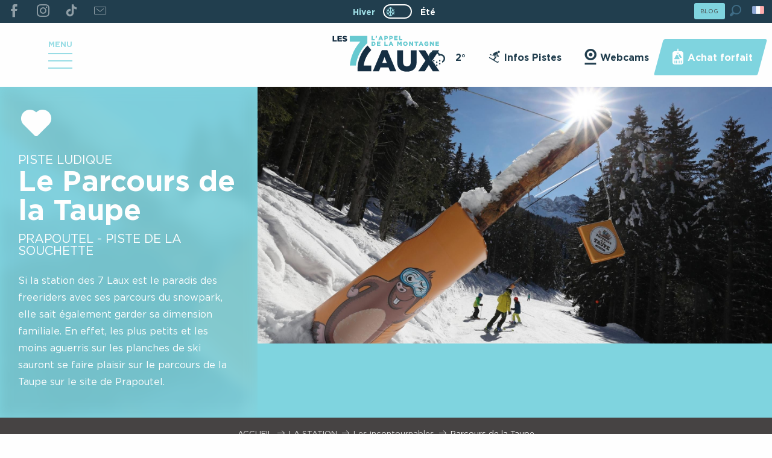

--- FILE ---
content_type: text/html; charset=UTF-8
request_url: https://www.les7laux.com/hiver/la-station/les-incontournables/parcours-de-la-taupe/
body_size: 37749
content:
<!doctype html>
<html class="no-js" lang="fr-FR"><head><title>Parcours de la Taupe | Les 7 Laux</title><script>window.globals={"ancestors":{"chapter1":"LA STATION","chapter2":"Les incontournables","chapter3":"Parcours de la Taupe"},"context":"website","current_lang":"hiver","current_locale":"fr","current_locale_region":"fr_FR","current_season":"hiver","env":"prod","languages":["fr","en","eo","nl"],"page_type":"basic_page","post_id":1555,"post_image":"https:\/\/www.les7laux.com\/app\/uploads\/les-sept-laux\/2019\/09\/thumbs\/ad7i3746-1920x960.jpg","post_title":"Parcours de la Taupe","post_type":"page","post_modified":"2023-03-06 16:38:32+01:00","site_key":"les-sept-laux","tags":{"places":["Le domaine skiable","Prapoutel"],"seasons":["En hiver"],"themes":{"0":"Contenus \"Incontournables\"","duree":["En journ\u00e9e"],"envies":["Faire des activit\u00e9s en famille","Skier"],"1":"Incontournable","contenus-la-station":["Les incontournables"]},"targets":[]},"woody_options_pages":{"search_url":640,"weather_url":1685},"hawwwai":{"sheet_options":{"nearby_distance_max":5000}}}</script><script>(function(e){e.eskalad=e.eskalad?e.eskalad:[],e.eskalad.product="woody",e.eskalad.site_key=e.globals.site_key!==void 0?e.globals.site_key:"empty",e.eskalad.timestamp=l("eskalad_timestamp"),e.eskalad.timestamp==null&&(e.eskalad.timestamp=Math.floor(Date.now()/1e3),s("eskalad_timestamp",e.eskalad.timestamp)),e.eskalad.cid=l("eskalad_cid"),e.eskalad.cid==null&&e.eskalad.timestamp!==void 0&&(e.eskalad.cid=e.eskalad.timestamp,c()),e.eskalad.ga_consent=!0;function c(){e.eskalad.cid.toString().search("\\.")<=0&&fetch("/api/clientid").then(a=>a.json()).then(a=>{a.cid!==void 0&&(e.eskalad.cid=a.cid+"."+e.eskalad.cid,s("eskalad_cid",e.eskalad.cid))}).catch(function(a){console.error("Eskalad fetch: "+a.message)})}function l(a){if(e.localStorage!==void 0&&e.localStorage)try{let t=e.localStorage.getItem(a);return t=t==null||isNaN(t)||t==null||t==""?void 0:t,t}catch(t){console.error(["[ESKALAD]",t])}}function s(a,t){if(e.localStorage!==void 0&&e.localStorage)try{e.localStorage.removeItem(a),e.localStorage.setItem(a,t)}catch(d){console.error(["[ESKALAD]",d])}}})(window);
</script><script src="https://cache.consentframework.com/js/pa/32284/c/LakzY/stub" referrerpolicy="origin" charset="utf-8"></script><script src="https://choices.consentframework.com/js/pa/32284/c/LakzY/cmp" referrerpolicy="origin" charset="utf-8" async></script><script>document.addEventListener("DOMContentLoaded",function(){document.querySelectorAll("a[href='#consentframework'],a[href='#cmp']").forEach(function(e){e.removeAttribute("target");e.setAttribute("href","javascript:window.Sddan.cmp.displayUI();")})});</script><meta name="google-site-verification" content="20U6gE9DHOcBXZWqI6GFI1bzZ3F3j7xGs01LzEYtW0k" /><script type="importmap">{"imports":{"jquery":"https:\/\/woody.cloudly.space\/app\/themes\/woody-theme\/src\/lib\/custom\/jquery@3.7.1.min.mjs","woody_lib_utils":"https:\/\/woody.cloudly.space\/app\/dist\/les-sept-laux\/addons\/woody-lib-utils\/js\/woody-lib-utils.93266841fa.mjs","woody_addon_search_main":"https:\/\/woody.cloudly.space\/app\/dist\/les-sept-laux\/addons\/woody-addon-search\/js\/woody-addon-search-main.f068d57b37.mjs","woody_addon_search_data":"https:\/\/woody.cloudly.space\/app\/dist\/les-sept-laux\/addons\/woody-addon-search\/js\/woody-addon-search-data.78cd9c9154.mjs","woody_addon_devtools_main":"https:\/\/woody.cloudly.space\/app\/dist\/les-sept-laux\/addons\/woody-addon-devtools\/js\/woody-addon-devtools-main.5ef617cfdb.mjs","woody_addon_devtools_tools":"https:\/\/woody.cloudly.space\/app\/dist\/les-sept-laux\/addons\/woody-addon-devtools\/js\/woody-addon-devtools-tools.54d58a68c5.mjs","woody_addon_devtools_color_palette":"https:\/\/woody.cloudly.space\/app\/dist\/les-sept-laux\/addons\/woody-addon-devtools\/js\/woody-addon-devtools-color-palette.a8a41da40b.mjs","woody_addon_devtools_style_shift":"https:\/\/woody.cloudly.space\/app\/dist\/les-sept-laux\/addons\/woody-addon-devtools\/js\/woody-addon-devtools-style-shift.c4f6081742.mjs","woody_addon_devtools_fake_touristic_sheet":"https:\/\/woody.cloudly.space\/app\/dist\/les-sept-laux\/addons\/woody-addon-devtools\/js\/woody-addon-devtools-fake-touristic-sheet.2cb516cd17.mjs","woody_addon_campaigns_blocks":"https:\/\/woody.cloudly.space\/app\/dist\/les-sept-laux\/addons\/woody-addon-claims\/js\/woody-addon-campaigns-blocks.cd7b0fdfb1.mjs","woody_addon_claims_blocks":"https:\/\/woody.cloudly.space\/app\/dist\/les-sept-laux\/addons\/woody-addon-claims\/js\/woody-addon-claims-blocks.d6b0ec349c.mjs","woody_addon_snowflake_main":"https:\/\/woody.cloudly.space\/app\/dist\/les-sept-laux\/addons\/woody-addon-snowflake\/js\/woody-addon-snowflake-main.mjs","woody_addon_snowflake_circular_progress_bar":"https:\/\/woody.cloudly.space\/app\/dist\/les-sept-laux\/addons\/woody-addon-snowflake\/js\/woody-addon-snowflake-circular-progress-bar.c8f33544fd.mjs","woody_addon_snowflake_zone_display":"https:\/\/woody.cloudly.space\/app\/dist\/les-sept-laux\/addons\/woody-addon-snowflake\/js\/woody-addon-snowflake-zone-display.cfb6cf6a7d.mjs","woody_addon_snowflake_sector_cards_collapse":"https:\/\/woody.cloudly.space\/app\/dist\/les-sept-laux\/addons\/woody-addon-snowflake\/js\/woody-addon-snowflake-sector-cards-collapse.8e4f2db956.mjs","woody_addon_snowflake_update_overall":"https:\/\/woody.cloudly.space\/app\/dist\/les-sept-laux\/addons\/woody-addon-snowflake\/js\/woody-addon-snowflake-update-overall.1150a14cf0.mjs","woody_addon_snowflake_weather_update":"https:\/\/woody.cloudly.space\/app\/dist\/les-sept-laux\/addons\/woody-addon-snowflake\/js\/woody-addon-snowflake-weather-update.67579062db.mjs"}}</script><link rel="preconnect" href="https://cache.consentframework.com" crossorigin><link rel="preconnect" href="https://choices.consentframework.com" crossorigin><link rel="preconnect" href="https://fonts.gstatic.com" crossorigin><link rel="preconnect" href="https://fonts.googleapis.com" crossorigin><link rel="preconnect" href="https://www.googletagmanager.com" crossorigin><link rel="preconnect" href="https://woody.cloudly.space" crossorigin><link rel="preconnect" href="https://api.cloudly.space" crossorigin><script>window.dataLayer=window.dataLayer?window.dataLayer:[];window.dataLayer.push({"event":"globals","data":{"env":"prod","site_key":"les-sept-laux","page":{"id_page":1555,"name":"Parcours de la Taupe","page_type":"basic_page","tags":{"places":["Le domaine skiable","Prapoutel"],"seasons":["En hiver"],"themes":{"0":"Contenus \"Incontournables\"","duree":["En journ\u00e9e"],"envies":["Faire des activit\u00e9s en famille","Skier"],"1":"Incontournable","contenus-la-station":["Les incontournables"]},"targets":[]}},"lang":"fr","season":"hiver"}});</script><script>(function(w,d,s,l,i) { w[l]=w[l]||[]; w[l].push({ 'gtm.start': new Date().getTime(),event: 'gtm.js' }); var f=d.getElementsByTagName(s)[0], j=d.createElement(s),dl=l!='dataLayer'? '&l='+l:''; j.async=true; j.src='https://www.googletagmanager.com/gtm.js?id='+i+dl; f.parentNode.insertBefore(j,f); })(window,document,'script','dataLayer','GTM-PSZS77X');</script><link rel="canonical" href="https://www.les7laux.com/hiver/la-station/les-incontournables/parcours-de-la-taupe/"/><meta charset="UTF-8"/><meta http-equiv="X-UA-Compatible" content="IE=edge"/><meta name="generator" content="Raccourci Agency - WP"/><meta name="viewport" content="width=device-width,initial-scale=1"/><meta name="robots" content="max-snippet:-1, max-image-preview:large, max-video-preview:-1"/><meta property="og:type" content="website"/><meta property="og:url" content="https://www.les7laux.com/hiver/la-station/les-incontournables/parcours-de-la-taupe/"/><meta name="twitter:card" content="summary_large_image"/><meta property="og:image" content="https://woody.cloudly.space/app/uploads/les-sept-laux/2019/09/thumbs/ad7i3746-1920x960.jpg"/><meta property="twitter:image" content="https://woody.cloudly.space/app/uploads/les-sept-laux/2019/09/thumbs/ad7i3746-1920x960.jpg"/><meta property="og:site_name" content="Les 7 Laux"/><meta property="og:locale" content="fr_FR"/><meta property="og:locale:alternate" content="fr_FR"/><meta property="og:locale:alternate" content="fr_FR"/><meta property="og:locale:alternate" content="en_GB"/><meta property="og:locale:alternate" content="en_GB"/><meta property="og:locale:alternate" content="nl_NL"/><meta property="og:locale:alternate" content="nl_NL"/><meta name="description" content="La station des 7 Laux c’est aussi un espace ludique au parcours de la Taupe, idéal pour faire ses premiers pas en ski ou bien retrouver les sensations"/><meta property="og:title" content="Parcours de la Taupe | Les 7 Laux"/><meta property="og:description" content="La station des 7 Laux c’est aussi un espace ludique au parcours de la Taupe, idéal pour faire ses premiers pas en ski ou bien retrouver les sensations"/><meta name="twitter:title" content="Parcours de la Taupe | Les 7 Laux"/><meta name="twitter:description" content="La station des 7 Laux c’est aussi un espace ludique au parcours de la Taupe, idéal pour faire ses premiers pas en ski ou bien retrouver les sensations"/><script type="application/ld+json" class="woody-schema-graph">{"@context":"https:\/\/schema.org","@graph":[{"@type":"WebSite","url":"https:\/\/www.les7laux.com","name":"Les 7 Laux","description":"L&#039;appel de la Montagne","potentialAction":[{"@type":"SearchAction","target":"https:\/\/www.les7laux.com\/hiver\/recherche\/?query={search_term_string}","query-input":"required name=search_term_string"}]},{"@type":"WebPage","url":"https:\/\/www.les7laux.com\/hiver\/la-station\/les-incontournables\/parcours-de-la-taupe\/","headline":"Parcours de la Taupe | Les 7 Laux","inLanguage":"fr-FR","datePublished":"2019-10-28 12:23:05","dateModified":"2023-03-06 15:38:32","description":"La station des 7 Laux c\u2019est aussi un espace ludique au parcours de la Taupe, id\u00e9al pour faire ses premiers pas en ski ou bien retrouver les sensations","image":["https:\/\/www.les7laux.com\/app\/uploads\/les-sept-laux\/2019\/09\/thumbs\/ad7i3746-1920x960.jpg"]}]}</script><style>img:is([sizes="auto" i], [sizes^="auto," i]) { contain-intrinsic-size: 3000px 1500px }</style><link rel="alternate" href="https://www.les7laux.com/hiver/la-station/les-incontournables/parcours-de-la-taupe/" hreflang="fr" /><link rel="alternate" href="https://www.les7laux.com/winter/the-station/the-must-haves/mole-trail/" hreflang="en" /><link rel="alternate" href="https://www.les7laux.com/winterse/het-station/must-haves/het-mollenspoor/" hreflang="nl" /><script>
window._wpemojiSettings = {"baseUrl":"https:\/\/s.w.org\/images\/core\/emoji\/16.0.1\/72x72\/","ext":".png","svgUrl":"https:\/\/s.w.org\/images\/core\/emoji\/16.0.1\/svg\/","svgExt":".svg","source":{"concatemoji":"https:\/\/www.les7laux.com\/wp\/wp-includes\/js\/wp-emoji-release.min.js?ver=6.8.2"}};
/*! This file is auto-generated */
!function(s,n){var o,i,e;function c(e){try{var t={supportTests:e,timestamp:(new Date).valueOf()};sessionStorage.setItem(o,JSON.stringify(t))}catch(e){}}function p(e,t,n){e.clearRect(0,0,e.canvas.width,e.canvas.height),e.fillText(t,0,0);var t=new Uint32Array(e.getImageData(0,0,e.canvas.width,e.canvas.height).data),a=(e.clearRect(0,0,e.canvas.width,e.canvas.height),e.fillText(n,0,0),new Uint32Array(e.getImageData(0,0,e.canvas.width,e.canvas.height).data));return t.every(function(e,t){return e===a[t]})}function u(e,t){e.clearRect(0,0,e.canvas.width,e.canvas.height),e.fillText(t,0,0);for(var n=e.getImageData(16,16,1,1),a=0;a<n.data.length;a++)if(0!==n.data[a])return!1;return!0}function f(e,t,n,a){switch(t){case"flag":return n(e,"\ud83c\udff3\ufe0f\u200d\u26a7\ufe0f","\ud83c\udff3\ufe0f\u200b\u26a7\ufe0f")?!1:!n(e,"\ud83c\udde8\ud83c\uddf6","\ud83c\udde8\u200b\ud83c\uddf6")&&!n(e,"\ud83c\udff4\udb40\udc67\udb40\udc62\udb40\udc65\udb40\udc6e\udb40\udc67\udb40\udc7f","\ud83c\udff4\u200b\udb40\udc67\u200b\udb40\udc62\u200b\udb40\udc65\u200b\udb40\udc6e\u200b\udb40\udc67\u200b\udb40\udc7f");case"emoji":return!a(e,"\ud83e\udedf")}return!1}function g(e,t,n,a){var r="undefined"!=typeof WorkerGlobalScope&&self instanceof WorkerGlobalScope?new OffscreenCanvas(300,150):s.createElement("canvas"),o=r.getContext("2d",{willReadFrequently:!0}),i=(o.textBaseline="top",o.font="600 32px Arial",{});return e.forEach(function(e){i[e]=t(o,e,n,a)}),i}function t(e){var t=s.createElement("script");t.src=e,t.defer=!0,s.head.appendChild(t)}"undefined"!=typeof Promise&&(o="wpEmojiSettingsSupports",i=["flag","emoji"],n.supports={everything:!0,everythingExceptFlag:!0},e=new Promise(function(e){s.addEventListener("DOMContentLoaded",e,{once:!0})}),new Promise(function(t){var n=function(){try{var e=JSON.parse(sessionStorage.getItem(o));if("object"==typeof e&&"number"==typeof e.timestamp&&(new Date).valueOf()<e.timestamp+604800&&"object"==typeof e.supportTests)return e.supportTests}catch(e){}return null}();if(!n){if("undefined"!=typeof Worker&&"undefined"!=typeof OffscreenCanvas&&"undefined"!=typeof URL&&URL.createObjectURL&&"undefined"!=typeof Blob)try{var e="postMessage("+g.toString()+"("+[JSON.stringify(i),f.toString(),p.toString(),u.toString()].join(",")+"));",a=new Blob([e],{type:"text/javascript"}),r=new Worker(URL.createObjectURL(a),{name:"wpTestEmojiSupports"});return void(r.onmessage=function(e){c(n=e.data),r.terminate(),t(n)})}catch(e){}c(n=g(i,f,p,u))}t(n)}).then(function(e){for(var t in e)n.supports[t]=e[t],n.supports.everything=n.supports.everything&&n.supports[t],"flag"!==t&&(n.supports.everythingExceptFlag=n.supports.everythingExceptFlag&&n.supports[t]);n.supports.everythingExceptFlag=n.supports.everythingExceptFlag&&!n.supports.flag,n.DOMReady=!1,n.readyCallback=function(){n.DOMReady=!0}}).then(function(){return e}).then(function(){var e;n.supports.everything||(n.readyCallback(),(e=n.source||{}).concatemoji?t(e.concatemoji):e.wpemoji&&e.twemoji&&(t(e.twemoji),t(e.wpemoji)))}))}((window,document),window._wpemojiSettings);
</script><link rel='preload' as='style' onload='this.onload=null;this.rel="stylesheet"' id='addon-search-stylesheet-css' href='https://woody.cloudly.space/app/dist/les-sept-laux/addons/woody-addon-search/css/woody-addon-search.4e0867669a.css?ver=2.1.4' media='screen' /><noscript><link rel='stylesheet' id='addon-search-stylesheet-css' href='https://woody.cloudly.space/app/dist/les-sept-laux/addons/woody-addon-search/css/woody-addon-search.4e0867669a.css?ver=2.1.4' media='screen' /></noscript><link rel='preload' as='style' onload='this.onload=null;this.rel="stylesheet"' id='addon-campaigns-stylesheet-css' href='https://woody.cloudly.space/app/dist/les-sept-laux/addons/woody-addon-claims/css/woody-addon-campaigns.1a1f82fdef.css' media='all' /><noscript><link rel='stylesheet' id='addon-campaigns-stylesheet-css' href='https://woody.cloudly.space/app/dist/les-sept-laux/addons/woody-addon-claims/css/woody-addon-campaigns.1a1f82fdef.css' media='all' /></noscript><link rel='preload' as='style' onload='this.onload=null;this.rel="stylesheet"' id='addon-snowflake-stylesheet-css' href='https://woody.cloudly.space/app/dist/les-sept-laux/addons/woody-addon-snowflake/css/woody-addon-snowflake.d04107228b.css' media='all' /><noscript><link rel='stylesheet' id='addon-snowflake-stylesheet-css' href='https://woody.cloudly.space/app/dist/les-sept-laux/addons/woody-addon-snowflake/css/woody-addon-snowflake.d04107228b.css' media='all' /></noscript><link rel='preload' as='style' onload='this.onload=null;this.rel="stylesheet"' id='leaflet_css-css' href='https://tiles.touristicmaps.com/libs/tmaps.min.css' media='all' /><noscript><link rel='stylesheet' id='leaflet_css-css' href='https://tiles.touristicmaps.com/libs/tmaps.min.css' media='all' /></noscript><link rel='preload' as='style' onload='this.onload=null;this.rel="stylesheet"' id='google-font-lato300400900-css' href='https://fonts.googleapis.com/css?family=Lato:300,400,900' media='all' /><noscript><link rel='stylesheet' id='google-font-lato300400900-css' href='https://fonts.googleapis.com/css?family=Lato:300,400,900' media='all' /></noscript><link rel='stylesheet' id='main-stylesheet-css' href='https://woody.cloudly.space/app/dist/les-sept-laux/css/main-259f84a5dc.css' media='screen' /><link rel='preload' as='style' onload='this.onload=null;this.rel="stylesheet"' id='wicon-stylesheet-css' href='https://woody.cloudly.space/app/dist/les-sept-laux/css/wicon-3777f1c199.css' media='screen' /><noscript><link rel='stylesheet' id='wicon-stylesheet-css' href='https://woody.cloudly.space/app/dist/les-sept-laux/css/wicon-3777f1c199.css' media='screen' /></noscript><link rel='stylesheet' id='print-stylesheet-css' href='https://woody.cloudly.space/app/dist/les-sept-laux/css/print-b87b2678ed.css' media='print' /><script defer src="//skipass.les7laux.com/epasslibre/js/eplwidget.js?ver=6.8.2" id="Skipass-js"></script><script defer src="//gadget.open-system.fr/widgets-libs/rel/noyau-1.0.min.js" id="AllianceReseaux-js"></script><script defer src="https://woody.cloudly.space/app/dist/les-sept-laux/addons/woody-addon-search/js/woody-addon-search.963aa0a249.js?ver=2.1.4" id="addon-search-javascripts-js"></script><script defer src="https://woody.cloudly.space/app/themes/woody-theme/src/js/static/obf.min.js?ver=1.88.162" id="obf-js"></script><script defer src="https://woody.cloudly.space/app/dist/les-sept-laux/addons/woody-addon-eskalad/js/events/eskalad.c2bde38840.js?ver=6.3.3" id="woody-addon-eskalad-js"></script><script defer src="https://woody.cloudly.space/app/dist/les-sept-laux/addons/woody-addon-eskalad/js/events/eskalad-page.5d2af865c3.js?ver=6.3.3" id="woody-addon-eskalad-page-js"></script><script id="jquery-js-before">
window.siteConfig = {"site_key":"les-sept-laux","login":"public_les-sept-laux_website","password":"ea66b1ebeb237dc9434f121372fbe0ae","token":"ZDc4ZjE0YTdkZWEwOkZFSmFDbGhYUGxzQkZreERBVWRNUzExVkZFODdFZ1JTRjE1TUF3PT06QVZZT1VGTUZCRlVCQjFNRFUxTmJYd1VIVlZGVlYxQURVd1ZlQkZRRUFGST0=","mapProviderKeys":{"otmKey":"2f161072d6d5dfd43d7686081075ab09478480c21172329568aded08a917a745","gmKey":"AIzaSyBMx446Q--mQj9mzuZhb7BGVDxac6NfFYc"},"api_url":"https:\/\/api.tourism-system.com","api_render_url":"https:\/\/api.tourism-system.com","current_lang":"fr","current_season":"hiver","languages":["fr","en","eo","nl"]};
window.useLeafletLibrary=1;window.DrupalAngularConfig=window.DrupalAngularConfig || {};window.DrupalAngularConfig.mapProviderKeys={"otmKey":"2f161072d6d5dfd43d7686081075ab09478480c21172329568aded08a917a745","gmKey":"AIzaSyBMx446Q--mQj9mzuZhb7BGVDxac6NfFYc"};
</script><script type="module" src="https://woody.cloudly.space/app/themes/woody-theme/src/lib/custom/jquery@3.7.1.min.mjs" id="jquery-js"></script><script defer src="https://woody.cloudly.space/app/themes/woody-theme/src/lib/custom/moment-with-locales@2.22.2.min.js" id="jsdelivr_moment-js"></script><script id="woody-sheet-js-extra">
var __hw = {"SECTIONS.TOURISM.SHEET.PERIODS.TODAY":"Aujourd'hui","SECTIONS.TOURISM.SHEET.PERIODS.HAPPENING":"A lieu","SECTIONS.TOURISM.SHEET.PERIODS.ENDED":"Termin\u00e9","SECTIONS.TOURISM.SHEET.PERIODS.ENDED_FOR_TODAY":"Termin\u00e9 pour aujourd'hui","SECTIONS.TOURISM.SHEET.PERIODS.FROM_TODAY":"\u00c0 partir d'aujourd'hui","SECTIONS.TOURISM.SHEET.PERIODS.FROM":"Du","SECTIONS.TOURISM.SHEET.PERIODS.UNTIL_TODAY":"Aujourd'hui","SECTIONS.TOURISM.SHEET.PERIODS.TO":"jusqu'\u00e0","SECTIONS.TOURISM.SHEET.PERIODS.UNTIL":"au","SECTIONS.TOURISM.SHEET.PERIODS.UNTIL_LONG":"jusqu'au","SECTIONS.TOURISM.SHEET.PERIODS.ON":"Le","SECTIONS.TOURISM.SHEET.PERIODS.OPENED":"Ouvert","SECTIONS.TOURISM.SHEET.PERIODS.CLOSED":"Ferm\u00e9","SECTIONS.TOURISM.SHEET.PERIODS.CLOSEDFORTODAY":"Ferm\u00e9 pour aujourd'hui","SECTIONS.TOURISM.SHEET.PERIODS.UNDEFINED":"Horaires non d\u00e9finis","SECTIONS.TOURISM.SHEET.PERIODS.NOW":"En ce moment","GLOBAL.TIMES.TO":"jusqu'\u00e0"};
</script><script defer src="https://woody.cloudly.space/app/dist/les-sept-laux/addons/woody-addon-hawwwai/js/sheet-bundle.7fecec0205.js?ver=2.5.146" id="woody-sheet-js"></script><script defer src="https://woody.cloudly.space/app/themes/woody-theme/src/lib/npm/swiper/dist/js/swiper.min.js?ver=4.5.1" id="jsdelivr_swiper-js"></script><script type="module" src="https://woody.cloudly.space/app/dist/les-sept-laux/addons/woody-addon-claims/js/woody-addon-claims.094619d2c3.mjs" id="addon-claims-javascripts-js"></script><script id="addon-snowflake-javascripts-js-extra">
var WOODY_ADDON_SNOWFLAKE = [];
</script><script defer src="https://woody.cloudly.space/app/dist/les-sept-laux/addons/woody-addon-snowflake/js/woody-addon-snowflake.bd5145fdf6.js?ver=2.1.25" id="addon-snowflake-javascripts-js"></script><script defer src="https://woody.cloudly.space/app/themes/woody-theme/src/lib/npm/flatpickr/dist/flatpickr.min.js?ver=4.5.7" id="jsdelivr_flatpickr-js"></script><script defer src="https://woody.cloudly.space/app/themes/woody-theme/src/lib/npm/flatpickr/dist/l10n/fr.js?ver=4.5.7" id="jsdelivr_flatpickr_l10n-js"></script><script defer src="https://woody.cloudly.space/app/themes/woody-theme/src/lib/custom/nouislider@10.1.0.min.js" id="jsdelivr_nouislider-js"></script><script defer src="https://woody.cloudly.space/app/themes/woody-theme/src/lib/custom/lazysizes@4.1.2.min.js" id="jsdelivr_lazysizes-js"></script><script defer src="https://woody.cloudly.space/app/themes/woody-theme/src/lib/custom/moment-timezone-with-data.min.js" id="jsdelivr_moment_tz-js"></script><script defer src="https://woody.cloudly.space/app/themes/woody-theme/src/lib/custom/js.cookie@2.2.1.min.js" id="jsdelivr_jscookie-js"></script><script defer src="https://woody.cloudly.space/app/themes/woody-theme/src/lib/custom/rellax@1.10.1.min.js" id="jsdelivr_rellax-js"></script><script defer src="https://woody.cloudly.space/app/themes/woody-theme/src/lib/custom/iframeResizer@4.3.7.min.js?ver=4.3.7" id="jsdelivr_iframeresizer-js"></script><script defer src="https://woody.cloudly.space/app/themes/woody-theme/src/lib/npm/plyr/dist/plyr.min.js?ver=3.6.8" id="jsdelivr_plyr-js"></script><script defer src="https://woody.cloudly.space/wp/wp-includes/js/dist/hooks.min.js?ver=4d63a3d491d11ffd8ac6" id="wp-hooks-js"></script><script defer src="https://woody.cloudly.space/wp/wp-includes/js/dist/i18n.min.js?ver=5e580eb46a90c2b997e6" id="wp-i18n-js"></script><script defer src="https://woody.cloudly.space/app/themes/woody-theme/src/js/static/i18n-ltr.min.js?ver=1.88.162" id="wp-i18n-ltr-js"></script><script defer src="https://tiles.touristicmaps.com/libs/leaflet.min.js" id="touristicmaps_leaflet-js"></script><script defer src="https://tiles.touristicmaps.com/libs/tangram.min.js" id="touristicmaps_tangram-js"></script><script defer src="https://tiles.touristicmaps.com/libs/markercluster.min.js" id="touristicmaps_cluster-js"></script><script defer src="https://tiles.touristicmaps.com/libs/locate.min.js" id="touristicmaps_locate-js"></script><script defer src="https://tiles.touristicmaps.com/libs/geocoder.min.js" id="touristicmaps_geocoder-js"></script><script defer src="https://tiles.touristicmaps.com/libs/fullscreen.min.js" id="touristicmaps_fullscreen-js"></script><script defer src="https://maps.googleapis.com/maps/api/js?key=AIzaSyBMx446Q--mQj9mzuZhb7BGVDxac6NfFYc&amp;v=3.33&amp;libraries=geometry,places" id="gg_maps-js"></script><script defer src="https://api.tourism-system.com/render/assets/scripts/raccourci/universal-mapV2.min.js" id="hawwwai_universal_map-js"></script><script defer src="https://woody.cloudly.space/app/dist/les-sept-laux/js/main-79b2980866.js" id="main-javascripts-js"></script><link rel="shortcut icon" type="image/x-icon" href="https://woody.cloudly.space/app/dist/les-sept-laux/favicon/favicon/favicon-e9a8dcae58.ico"><link rel="shortcut icon" type="image/png" href=""><link rel="apple-touch-icon" sizes="32x32" href=""><link rel="apple-touch-icon" sizes="64x64" href=""><link rel="apple-touch-icon" sizes="120x120" href=""><link rel="apple-touch-icon" sizes="180x180" href=""><link rel="apple-touch-icon" sizes="152x152" href=""><link rel="apple-touch-icon" sizes="167x167" href=""><link rel="icon" sizes="192x192" href=""><link rel="icon" sizes="128x128" href=""></head><body class="wp-singular page-template-default page page-id-1555 page-child parent-pageid-1550 wp-theme-woody-theme wp-child-theme-les-sept-laux topheader-alert-visible prod woodypage-basic_page has-hero has-blocks-hero-tpl_04">
            <noscript><iframe src="https://www.googletagmanager.com/ns.html?id=GTM-PSZS77X" height="0" width="0" style="display:none;visibility:hidden"></iframe></noscript>
        
            
    
    <div class="main-wrapper flex-container flex-dir-column">
                                <div class="woody-component-headnavs">
                                
<div class="woody-season-switcher tpl_02 isAbs">
    <div class="switch tiny">
                    <a class="is-hiver is-active" href="https://www.les7laux.com/hiver/la-station/les-incontournables/parcours-de-la-taupe/" title="Changer de saison">
            <span class="season-name">hiver</span>
        </a>
                        <a class="is-ete is-season-link" href="https://www.les7laux.com/ete/" title="Changer de saison">
            <input class="switch-input" id="seasonSwitcher" name="summer-winter" type="checkbox">
            <label class="switch-paddle" for="seasonSwitcher">
                <span class="show-for-sr">Changer de saison</span>
                <span class="season-name">été</span>
            </label>
        </a>
                    </div>
</div>

    
                        <ul class="tools list-unstyled flex-container align-middle">
                                                                                        <li >
                                                                    <a class="no-ext button primary tiny topheaderbutton" href="https://www.les7laux.com/hiver/blog/" target="_self" title="BLOG" >
                                                                                                                            <span>BLOG</span>
                                                                            </a>
                                                            </li>
                                                                                                <li >
                                                                    <div id="widget-panier"></div>
                                                            </li>
                                                                                                                                                <li class="search-tool"><div role="button" aria-label="Recherche" class="search-toggler-wrapper woody-component-esSearch-block" tabindex="0">
    <span class="esSearch-button results-toggler" data-label="Recherche" title="Recherche">
        <span class="wicon wicon-053-loupe-par-defaut search-icon" aria-hidden="true"></span>
        <span class="show-for-sr">Rechercher</span>
        <span class="button-label" data-label="Recherche"></span>
    </span>
</div>
</li>
                                                    <li class="lang_switcher-tool"><div class="woody-lang_switcher woody-lang_switcher-reveal tpl_01 flags medium" data-label="Langue" role="button" aria-label="Choix de la langue"><div class="lang_switcher-button" data-label="Langue"  tabindex="0"><div class="fr" data-lang="fr">fr</div></div></div></li>
                                            </ul>
            
    <div class="woody_header">
    <div class="grid-x align-middle align-justify">
                <div class="cell xlarge-4 social-menu-wrapper">
            <ul class="menu social-menu">
                                <li>
                    <a class="social-link no-ext" href="https://www.facebook.com/les7laux/" title="Suivez nous sur Facebook !" target="_blank"><span class="wicon wicon-000-facebook"></span></a>
                </li>
                                <li>
                    <a class="social-link no-ext" href="https://www.instagram.com/les7laux/" title="Suivez nous sur Instagram !" target="_blank"><span class="wicon wicon-011-instagram"></span></a>
                </li>
                                <li>
                    <a class="social-link no-ext" href="https://www.tiktok.com/@les7laux" title="Suivez nous sur TikTok" target="_blank"><span class="wicon wicon-081-tiktok"></span></a>
                </li>
                                <li>
                    <a class="social-link no-ext" href="https://www.les7laux.com/infos-pratiques/newsletter/" title="Newsletter" target=""><span class="wicon wicon-044-enveloppe"></span></a>
                </li>
                            </ul>
        </div>
                                <div class="cell topheader-menu-wrapper">
            <ul class="menu topheader-menu align-right">
                                <li class="show-for-xlarge">
                    <a class="topheader-link weather-link flex-container align-center align-middle" href="https://www.les7laux.com/hiver/ski-alpin-nordique-autres-glisses/ski/meteo/" title="Voir le Bulletin météo">
                        <span class="wicon climacon-cloud-snow"></span>
                        <span class="temp show-for-xlarge">2°</span>
                    </a>
                </li>
                                                                <li>
                    <a class="topheader-link flex-container align-center align-middle" href="https://www.les7laux.com/hiver/ski-alpin-nordique-autres-glisses/ski/infos-pistes/" title="Infos Pistes" target="">
                        <span class="wicon wicon-009-station-ski-alpin"></span>
                        <span class="title show-for-xlarge">Infos Pistes</span>
                    </a>
                </li>
                                <li>
                    <a class="topheader-link flex-container align-center align-middle" href="https://www.les7laux.com/pratique/webcams/" title="Webcams" target="">
                        <span class="wicon wicon-014-station-webcam"></span>
                        <span class="title show-for-xlarge">Webcams</span>
                    </a>
                </li>
                                <li>
                    <a class="topheader-link flex-container align-center align-middle" href="https://skipass.les7laux.com/" title="Achat forfait" target="_blank">
                        <span class="wicon wicon-004-station-forfait"></span>
                        <span class="title show-for-xlarge">Achat forfait</span>
                    </a>
                </li>
                                            </ul>
        </div>
            </div>
</div>


            <header role="banner" class="woody-component-header tpl_02 site-header woody-burger" data-click-open="true" data-close-on-click-inside="false" data-close-on-click="false" data-disable-hover="true" data-dropdown-menu="data-dropdown-menu" data-sticky-container="data-sticky-container">
    <div class="main-menu-wrapper">
        <nav class="top-bar title-bar" id="main-menu" role="navigation">
            <ul class="menu dropdown vertical" data-click-open="true" data-disable-hover="true">
                                <li class=" is-dropdown-submenu-parent is-active">
                    <a class="menuLink" href="https://www.les7laux.com/hiver/la-station/" target="_self" data-post-id="1544">
                                                                        <span class="menuLink-title">LA STATION</span>
                                            </a>
                                        <ul class="menu is-dropdown-submenu" data-link-parent="1544" data-title="LA STATION">
                        <li class="grid-container"><div class="grid_1col_tpl_01 grid-x align-middle submenu-station grid-padding-x grid-padding-y"><div class="cell xmedium-down-order-9"><div class=" submenu-station-wrapper grid_2col_tpl_04 grid-x align-top grid-padding-x grid-padding-y"><div class="cell xlarge-8 isRel left"><div class="grid-x grid-padding-x grid-padding-y"><div class="cell medium-12 title-submenu-wrapper"><a class="title-submenu" href="" data-post-id=""><div class="menuLink-titles"></div></a></div><div class="cell xlarge-4 vignettes"><a class="woody-component woody-component-nav-item-image tpl_04 isRel bg-black bgimg-op-75 " href="https://www.les7laux.com/hiver/la-station/presentation/histoire-des-7-laux/" data-post-id="1546" target="_self"><figure itemscope itemtype="http://schema.org/ImageObject" class="isRel imageObject menuLinkMediaWrapper"><noscript><img class="imageObject-img img-responsive a42-ac-replace-img" src="https://woody.cloudly.space/app/uploads/les-sept-laux/2019/09/thumbs/dji-0328-640x640.jpg" alt="Prapoutel / Les 7 Laux - Vue sur la station de Prapoutel et le départ des remontées mécaniques" itemprop="thumbnail"/></noscript><img class="imageObject-img img-responsive lazyload a42-ac-replace-img" src="https://woody.cloudly.space/app/themes/woody-theme/src/img/blank/ratio_square.webp" data-src="https://woody.cloudly.space/app/uploads/les-sept-laux/2019/09/thumbs/dji-0328-640x640.jpg" data-sizes="auto" data-srcset="https://woody.cloudly.space/app/uploads/les-sept-laux/2019/09/thumbs/dji-0328-360x360.jpg 360w, https://woody.cloudly.space/app/uploads/les-sept-laux/2019/09/thumbs/dji-0328-640x640.jpg 640w, https://woody.cloudly.space/app/uploads/les-sept-laux/2019/09/thumbs/dji-0328-1200x1200.jpg 1200w" alt="Prapoutel / Les 7 Laux - Vue sur la station de Prapoutel et le départ des remontées mécaniques" itemprop="thumbnail"/><meta itemprop="datePublished" content="2019-09-30 12:34:54"></figure><div class="nav-item-section fullcenterbox"><div class="menuLink-titles"><div class="menuLink-texts has-title"><span class="menuLink-title block-span">Histoire des 7 Laux</span></div></div></div></a></div><div class="cell xlarge-4 vignettes"><a class="woody-component woody-component-nav-item-image tpl_04 isRel bg-black bgimg-op-75 " href="https://www.les7laux.com/hiver/la-station/presentation/les-3-sites-prapoutel-le-pleynet-pipay/" data-post-id="1547" target="_self"><figure aria-label="Lisphotodumonde2" itemscope itemtype="http://schema.org/ImageObject" class="isRel imageObject menuLinkMediaWrapper"><noscript><img class="imageObject-img img-responsive a42-ac-replace-img" src="https://woody.cloudly.space/app/uploads/les-sept-laux/2025/05/thumbs/lisphotodumonde2-640x640.webp" alt="Lisphotodumonde2" itemprop="thumbnail"/></noscript><img class="imageObject-img img-responsive lazyload a42-ac-replace-img" src="https://woody.cloudly.space/app/themes/woody-theme/src/img/blank/ratio_square.webp" data-src="https://woody.cloudly.space/app/uploads/les-sept-laux/2025/05/thumbs/lisphotodumonde2-640x640.webp" data-sizes="auto" data-srcset="https://woody.cloudly.space/app/uploads/les-sept-laux/2025/05/thumbs/lisphotodumonde2-360x360.webp 360w, https://woody.cloudly.space/app/uploads/les-sept-laux/2025/05/thumbs/lisphotodumonde2-640x640.webp 640w, https://woody.cloudly.space/app/uploads/les-sept-laux/2025/05/thumbs/lisphotodumonde2-1200x1200.webp 1200w" alt="Lisphotodumonde2" itemprop="thumbnail"/><meta itemprop="datePublished" content="2025-05-27 12:56:53"><span class="hide imageObject-description" itemprop="description" data-nosnippet>Lisphotodumonde2</span><figcaption class="imageObject-caption flex-container align-middle isAbs bottom left hide" data-nosnippet><span class="imageObject-icon copyright-icon flex-container align-center align-middle">©</span><span class="imageObject-text imageObject-description" itemprop="caption">Lisphotodumonde2</span></figcaption></figure><div class="nav-item-section fullcenterbox"><div class="menuLink-titles"><div class="menuLink-texts has-title"><span class="menuLink-title block-span">Les 3 sites : Prapoutel, Le Pleynet, Pipay</span></div></div></div></a></div><div class="cell xlarge-4 vignettes"><a class="woody-component woody-component-nav-item-image tpl_04 isRel bg-black bgimg-op-75 " href="https://www.les7laux.com/hiver/la-station/presentation/venir-aux-7-laux/" data-post-id="1676" target="_self"><figure aria-label="Front de neige -  Les 7 Laux - 2018 - R Bouchu" itemscope itemtype="http://schema.org/ImageObject" class="isRel imageObject menuLinkMediaWrapper"><noscript><img class="imageObject-img img-responsive a42-ac-replace-img" src="https://woody.cloudly.space/app/uploads/les-sept-laux/2025/10/thumbs/2018-LES-7-LAUX-FRONT-NEIGE-R-BOUCHU-1-640x640.webp" alt="Front de neige - Les 7 Laux - 2018 - R Bouchu" itemprop="thumbnail"/></noscript><img class="imageObject-img img-responsive lazyload a42-ac-replace-img" src="https://woody.cloudly.space/app/themes/woody-theme/src/img/blank/ratio_square.webp" data-src="https://woody.cloudly.space/app/uploads/les-sept-laux/2025/10/thumbs/2018-LES-7-LAUX-FRONT-NEIGE-R-BOUCHU-1-640x640.webp" data-sizes="auto" data-srcset="https://woody.cloudly.space/app/uploads/les-sept-laux/2025/10/thumbs/2018-LES-7-LAUX-FRONT-NEIGE-R-BOUCHU-1-360x360.webp 360w, https://woody.cloudly.space/app/uploads/les-sept-laux/2025/10/thumbs/2018-LES-7-LAUX-FRONT-NEIGE-R-BOUCHU-1-640x640.webp 640w, https://woody.cloudly.space/app/uploads/les-sept-laux/2025/10/thumbs/2018-LES-7-LAUX-FRONT-NEIGE-R-BOUCHU-1-1200x1200.webp 1200w" alt="Front de neige - Les 7 Laux - 2018 - R Bouchu" itemprop="thumbnail"/><meta itemprop="datePublished" content="2025-10-23 09:39:39"><span class="hide imageObject-description" itemprop="description" data-nosnippet>Front de neige -  Les 7 Laux - 2018 - R Bouchu </span><figcaption class="imageObject-caption flex-container align-middle isAbs bottom left hide" data-nosnippet><span class="imageObject-icon copyright-icon flex-container align-center align-middle">©</span><span class="imageObject-text imageObject-description" itemprop="caption">Front de neige -  Les 7 Laux - 2018 - R Bouchu </span></figcaption></figure><div class="nav-item-section fullcenterbox"><div class="menuLink-titles has-icon-picto"><span class="menuLink-wicon wicon wicon-woody-icons wicon-022-itineraire"></span><div class="menuLink-texts has-title"><span class="menuLink-title block-span">Venir aux 7 Laux</span></div></div></div></a></div><div class="cell xlarge-4 vignettes"><a class="woody-component woody-component-nav-item-image tpl_04 isRel bg-black bgimg-op-75 " href="https://www.les7laux.com/hiver/la-station/presentation/plan-de-station/" data-post-id="15118" target="_self"><figure aria-label="2021 Plansituationprovisoire Web2" itemscope itemtype="http://schema.org/ImageObject" class="isRel imageObject menuLinkMediaWrapper"><noscript><img class="imageObject-img img-responsive a42-ac-replace-img" src="https://woody.cloudly.space/app/uploads/les-sept-laux/2021/03/thumbs/2021-plansituationprovisoire-web2-1-640x640.jpg" alt="2021 Plansituationprovisoire Web2" itemprop="thumbnail"/></noscript><img class="imageObject-img img-responsive lazyload a42-ac-replace-img" src="https://woody.cloudly.space/app/themes/woody-theme/src/img/blank/ratio_square.webp" data-src="https://woody.cloudly.space/app/uploads/les-sept-laux/2021/03/thumbs/2021-plansituationprovisoire-web2-1-640x640.jpg" data-sizes="auto" data-srcset="https://woody.cloudly.space/app/uploads/les-sept-laux/2021/03/thumbs/2021-plansituationprovisoire-web2-1-360x360.jpg 360w, https://woody.cloudly.space/app/uploads/les-sept-laux/2021/03/thumbs/2021-plansituationprovisoire-web2-1-640x640.jpg 640w, https://woody.cloudly.space/app/uploads/les-sept-laux/2021/03/thumbs/2021-plansituationprovisoire-web2-1-1200x1200.jpg 1200w" alt="2021 Plansituationprovisoire Web2" itemprop="thumbnail"/><meta itemprop="datePublished" content="2021-03-27 15:20:04"><span class="hide imageObject-description" itemprop="description" data-nosnippet>2021 Plansituationprovisoire Web2</span><figcaption class="imageObject-caption flex-container align-middle isAbs bottom left hide" data-nosnippet><span class="imageObject-icon copyright-icon flex-container align-center align-middle">©</span><span class="imageObject-text imageObject-description" itemprop="caption">2021 Plansituationprovisoire Web2</span></figcaption></figure><div class="nav-item-section fullcenterbox"><div class="menuLink-titles has-icon-picto"><span class="menuLink-wicon wicon wicon-woody-icons wicon-014-livre"></span><div class="menuLink-texts has-title"><span class="menuLink-title block-span">Plan de station</span></div></div></div></a></div><div class="cell xlarge-4 vignettes"><a class="woody-component woody-component-nav-item-image tpl_04 isRel bg-black bgimg-op-75 " href="https://www.les7laux.com/hiver/la-station/presentation/nos-brochures/" data-post-id="1682" target="_self"><figure itemscope itemtype="http://schema.org/ImageObject" class="isRel imageObject menuLinkMediaWrapper"><noscript><img class="imageObject-img img-responsive" src="https://woody.cloudly.space/app/uploads/les-sept-laux/2019/11/thumbs/guide-pratique-640x640.png" alt="" itemprop="thumbnail"/></noscript><img class="imageObject-img img-responsive lazyload" src="https://woody.cloudly.space/app/themes/woody-theme/src/img/blank/ratio_square.webp" data-src="https://woody.cloudly.space/app/uploads/les-sept-laux/2019/11/thumbs/guide-pratique-640x640.png" data-sizes="auto" data-srcset="https://woody.cloudly.space/app/uploads/les-sept-laux/2019/11/thumbs/guide-pratique-360x360.png 360w, https://woody.cloudly.space/app/uploads/les-sept-laux/2019/11/thumbs/guide-pratique-640x640.png 640w, https://woody.cloudly.space/app/uploads/les-sept-laux/2019/11/thumbs/guide-pratique-1200x1200.png 1200w" alt="" itemprop="thumbnail"/><meta itemprop="datePublished" content="2019-11-06 15:35:26"></figure><div class="nav-item-section fullcenterbox"><div class="menuLink-titles has-icon-picto"><span class="menuLink-wicon wicon wicon-woody-icons wicon-014-livre"></span><div class="menuLink-texts has-title"><span class="menuLink-title block-span">Nos brochures</span></div></div></div></a></div><div class="cell xlarge-4 vignettes"><a class="woody-component woody-component-nav-item-image tpl_04 isRel bg-black bgimg-op-75 " href="https://www.les7laux.com/hiver/la-station/les-incontournables/" data-post-id="1550" target="_self"><figure aria-label="7 Laux Carnaval 17022025 Marie El Hajal 071" itemscope itemtype="http://schema.org/ImageObject" class="isRel imageObject menuLinkMediaWrapper"><noscript><img class="imageObject-img img-responsive a42-ac-replace-img" src="https://woody.cloudly.space/app/uploads/les-sept-laux/2025/05/thumbs/7-laux_Carnaval_17022025_Marie-EL-HAJAL-071-640x640.webp" alt="7 Laux Carnaval 17022025 Marie El Hajal 071" itemprop="thumbnail"/></noscript><img class="imageObject-img img-responsive lazyload a42-ac-replace-img" src="https://woody.cloudly.space/app/themes/woody-theme/src/img/blank/ratio_square.webp" data-src="https://woody.cloudly.space/app/uploads/les-sept-laux/2025/05/thumbs/7-laux_Carnaval_17022025_Marie-EL-HAJAL-071-640x640.webp" data-sizes="auto" data-srcset="https://woody.cloudly.space/app/uploads/les-sept-laux/2025/05/thumbs/7-laux_Carnaval_17022025_Marie-EL-HAJAL-071-360x360.webp 360w, https://woody.cloudly.space/app/uploads/les-sept-laux/2025/05/thumbs/7-laux_Carnaval_17022025_Marie-EL-HAJAL-071-640x640.webp 640w, https://woody.cloudly.space/app/uploads/les-sept-laux/2025/05/thumbs/7-laux_Carnaval_17022025_Marie-EL-HAJAL-071-1200x1200.webp 1200w" alt="7 Laux Carnaval 17022025 Marie El Hajal 071" itemprop="thumbnail"/><meta itemprop="datePublished" content="2025-05-27 13:07:54"><span class="hide imageObject-description" itemprop="description" data-nosnippet>7 Laux Carnaval 17022025 Marie El Hajal 071</span><figcaption class="imageObject-caption flex-container align-middle isAbs bottom left hide" data-nosnippet><span class="imageObject-icon copyright-icon flex-container align-center align-middle">©</span><span class="imageObject-text imageObject-description" itemprop="caption">7 Laux Carnaval 17022025 Marie El Hajal 071</span></figcaption></figure><div class="nav-item-section fullcenterbox"><div class="menuLink-titles"><div class="menuLink-texts has-title"><span class="menuLink-title block-span">Tous les incontournables</span></div></div></div></a></div></div></div><div class="cell xlarge-4 right"><div class="grid-x grid-padding-x grid-padding-y"><div class="cell medium-12 title-submenu-wrapper"><a class="title-submenu" href="" data-post-id=""><div class="menuLink-titles"></div></a></div></div></div></div></div></div></li>
                    </ul>
                                    </li>
                                <li class=" is-dropdown-submenu-parent">
                    <a class="menuLink" href="https://www.les7laux.com/hiver/ski-alpin-nordique-autres-glisses/" target="_self" data-post-id="1579">
                                                                        <span class="menuLink-title">SKI ALPIN, SKI NORDIQUE &amp; AUTRES GLISSES</span>
                                            </a>
                                        <ul class="menu is-dropdown-submenu" data-link-parent="1579" data-title="SKI ALPIN, SKI NORDIQUE &amp; AUTRES GLISSES">
                        <li class="grid-container"><div class="grid_1col_tpl_01 grid-x align-middle submenu-ski-bike grid-padding-x grid-padding-y"><div class="cell xmedium-down-order-9"><div class=" submenu-ski-wrapper grid_2col_tpl_04 grid-x align-top grid-padding-x grid-padding-y"><div class="xlarge-12 isRel top"><div class="grid-x grid-padding-x grid-padding-y"><div class="cell xlarge-8 isRel left"><div class="grid-x grid-padding-x grid-padding-y"><div class="cell medium-12 title-submenu-wrapper"><span class="title-submenu-text"></span></div><div class="cell medium-12 pictos-submenu-wrapper"><div class="grid-x grid-padding-x grid-padding-y"><div class="cell medium-2 list-element"><div class="woody-component woody-component-nav-item-list tpl_01 "><a   href="https://www.les7laux.com/hiver/ski-alpin-nordique-autres-glisses/glisse/ski-nordique/" data-post-id="" target="_self"><div class="menuLink-titles has-icon-picto"><span class="menuLink-wicon wicon wicon-woody-icons wicon-010-station-ski-de-fond"></span><div class="menuLink-texts has-title"><span class="menuLink-title block-span">Ski nordique</span></div></div></a></div></div><div class="cell medium-2 list-element"><div class="woody-component woody-component-nav-item-list tpl_01 "><a   href="https://www.les7laux.com/hiver/ski-alpin-nordique-autres-glisses/glisse/ski-de-randonnee/" data-post-id="" target="_self"><div class="menuLink-titles has-icon-picto"><span class="menuLink-wicon wicon wicon-woody-icons wicon-008-station-ski"></span><div class="menuLink-texts has-title"><span class="menuLink-title block-span">Ski de randonnée</span></div></div></a></div></div><div class="cell medium-2 list-element"><div class="woody-component woody-component-nav-item-list tpl_01 "><a   href="https://www.les7laux.com/hiver/ski-alpin-nordique-autres-glisses/glisse/ski-freeride/" data-post-id="" target="_self"><div class="menuLink-titles has-icon-picto"><span class="menuLink-wicon wicon wicon-woody-icons wicon-003-station-flocon"></span><div class="menuLink-texts has-title"><span class="menuLink-title block-span">Ski freeride</span></div></div></a></div></div><div class="cell medium-2 list-element"><div class="woody-component woody-component-nav-item-list tpl_01 "><a   href="https://www.les7laux.com/hiver/ski-alpin-nordique-autres-glisses/ski/webcams/" data-post-id="" target="_self"><div class="menuLink-titles has-icon-picto"><span class="menuLink-wicon wicon wicon-woody-icons wicon-014-station-webcam"></span><div class="menuLink-texts has-title"><span class="menuLink-title block-span">Webcams</span></div></div></a></div></div><div class="cell medium-2 list-element"><div class="woody-component woody-component-nav-item-list tpl_01 "><a   href="https://www.les7laux.com/hiver/ski-alpin-nordique-autres-glisses/ski/meteo/" data-post-id="" target="_self"><div class="menuLink-titles has-icon-picto"><span class="menuLink-wicon wicon wicon-woody-icons wicon-013-station-soleil"></span><div class="menuLink-texts has-title"><span class="menuLink-title block-span">Météo</span></div></div></a></div></div><div class="cell medium-2 list-element"><div class="woody-component woody-component-nav-item-list tpl_01 "><a   href="https://www.les7laux.com/hiver/ski-alpin-nordique-autres-glisses/ski/cours-et-ecoles-de-ski/" data-post-id="" target="_self"><div class="menuLink-titles has-icon-picto"><span class="menuLink-wicon wicon wicon-woody-icons wicon-008-station-ski"></span><div class="menuLink-texts has-title"><span class="menuLink-title block-span">Cours et ecoles de ski</span></div></div></a></div></div><div class="cell medium-2 list-element"><div class="woody-component woody-component-nav-item-list tpl_01 "><a   href="https://www.les7laux.com/hiver/ski-alpin-nordique-autres-glisses/ski/infos-pistes/" data-post-id="" target="_self"><div class="menuLink-titles has-icon-picto"><span class="menuLink-wicon wicon wicon-woody-icons wicon-009-station-ski-alpin"></span><div class="menuLink-texts has-title"><span class="menuLink-title block-span">En direct des pistes</span></div></div></a></div></div></div></div><div class="cell xlarge-4 vignettes "><a class="woody-component woody-component-nav-item-image tpl_06 isRel bg-black bgimg-op-75 " href="https://www.les7laux.com/hiver/ski-alpin-nordique-autres-glisses/ski/le-domaine-skiable/" data-post-id="1549" target="_self"><figure itemscope itemtype="http://schema.org/ImageObject" class="isRel imageObject menuLinkMediaWrapper"><noscript><img class="imageObject-img img-responsive a42-ac-replace-img" src="https://woody.cloudly.space/app/uploads/les-sept-laux/2022/02/thumbs/7laux-j2-master-139-min-1-e1644417988447-640x480.jpg" alt="Ski alpin au 7 Laux en Isère" itemprop="thumbnail"/></noscript><img class="imageObject-img img-responsive lazyload a42-ac-replace-img" src="https://woody.cloudly.space/app/themes/woody-theme/src/img/blank/ratio_4_3.webp" data-src="https://woody.cloudly.space/app/uploads/les-sept-laux/2022/02/thumbs/7laux-j2-master-139-min-1-e1644417988447-640x480.jpg" data-sizes="auto" data-srcset="https://woody.cloudly.space/app/uploads/les-sept-laux/2022/02/thumbs/7laux-j2-master-139-min-1-e1644417988447-360x270.jpg 360w, https://woody.cloudly.space/app/uploads/les-sept-laux/2022/02/thumbs/7laux-j2-master-139-min-1-e1644417988447-640x480.jpg 640w, https://woody.cloudly.space/app/uploads/les-sept-laux/2022/02/thumbs/7laux-j2-master-139-min-1-e1644417988447-1200x900.jpg 1200w, https://woody.cloudly.space/app/uploads/les-sept-laux/2022/02/thumbs/7laux-j2-master-139-min-1-e1644417988447-1920x1440.jpg 1920w" alt="Ski alpin au 7 Laux en Isère" itemprop="thumbnail"/><meta itemprop="datePublished" content="2022-02-09 14:46:20"></figure><div class="nav-item-section fullcenterbox"><div class="menuLink-titles"><div class="menuLink-texts has-title"><span class="menuLink-title block-span">Le domaine skiable</span></div></div></div></a></div><div class="cell xlarge-4 vignettes "><a class="woody-component woody-component-nav-item-image tpl_06 isRel bg-black bgimg-op-75 " href="https://www.les7laux.com/hiver/ski-alpin-nordique-autres-glisses/ski/forfaits-tarifs/" data-post-id="1590" target="_self"><figure itemscope itemtype="http://schema.org/ImageObject" class="isRel imageObject menuLinkMediaWrapper"><noscript><img class="imageObject-img img-responsive" src="https://woody.cloudly.space/app/uploads/les-sept-laux/2019/12/thumbs/skipass-7-laux-640x480.png" alt="" itemprop="thumbnail"/></noscript><img class="imageObject-img img-responsive lazyload" src="https://woody.cloudly.space/app/themes/woody-theme/src/img/blank/ratio_4_3.webp" data-src="https://woody.cloudly.space/app/uploads/les-sept-laux/2019/12/thumbs/skipass-7-laux-640x480.png" data-sizes="auto" data-srcset="https://woody.cloudly.space/app/uploads/les-sept-laux/2019/12/thumbs/skipass-7-laux-360x270.png 360w, https://woody.cloudly.space/app/uploads/les-sept-laux/2019/12/thumbs/skipass-7-laux-640x480.png 640w, https://woody.cloudly.space/app/uploads/les-sept-laux/2019/12/thumbs/skipass-7-laux-1200x900.png 1200w, https://woody.cloudly.space/app/uploads/les-sept-laux/2019/12/thumbs/skipass-7-laux-1920x1440.png 1920w" alt="" itemprop="thumbnail"/><meta itemprop="datePublished" content="2019-12-16 10:50:14"></figure><div class="nav-item-section fullcenterbox"><div class="menuLink-titles"><div class="menuLink-texts has-title"><span class="menuLink-title block-span">Forfaits - Tarifs</span></div></div></div></a></div><div class="cell xlarge-4 vignettes "><a class="woody-component woody-component-nav-item-image tpl_06 isRel bg-black bgimg-op-75 " href="https://www.les7laux.com/hiver/ski-alpin-nordique-autres-glisses/ski/plan-des-pistes/" data-post-id="10167" target="_self"><figure aria-label="H22 Plandespistes" itemscope itemtype="http://schema.org/ImageObject" class="isRel imageObject menuLinkMediaWrapper"><noscript><img class="imageObject-img img-responsive a42-ac-replace-img" src="https://woody.cloudly.space/app/uploads/les-sept-laux/2022/01/thumbs/h22-plandespistes-640x480.jpg" alt="H22 Plandespistes" itemprop="thumbnail"/></noscript><img class="imageObject-img img-responsive lazyload a42-ac-replace-img" src="https://woody.cloudly.space/app/themes/woody-theme/src/img/blank/ratio_4_3.webp" data-src="https://woody.cloudly.space/app/uploads/les-sept-laux/2022/01/thumbs/h22-plandespistes-640x480.jpg" data-sizes="auto" data-srcset="https://woody.cloudly.space/app/uploads/les-sept-laux/2022/01/thumbs/h22-plandespistes-360x270.jpg 360w, https://woody.cloudly.space/app/uploads/les-sept-laux/2022/01/thumbs/h22-plandespistes-640x480.jpg 640w, https://woody.cloudly.space/app/uploads/les-sept-laux/2022/01/thumbs/h22-plandespistes-1200x900.jpg 1200w, https://woody.cloudly.space/app/uploads/les-sept-laux/2022/01/thumbs/h22-plandespistes-1920x1440.jpg 1920w" alt="H22 Plandespistes" itemprop="thumbnail"/><meta itemprop="datePublished" content="2022-01-31 15:17:39"><span class="hide imageObject-description" itemprop="description" data-nosnippet>H22 Plandespistes</span><figcaption class="imageObject-caption flex-container align-middle isAbs bottom left hide" data-nosnippet><span class="imageObject-icon copyright-icon flex-container align-center align-middle">©</span><span class="imageObject-text imageObject-description" itemprop="caption">H22 Plandespistes</span></figcaption></figure><div class="nav-item-section fullcenterbox"><div class="menuLink-titles has-icon-picto"><span class="menuLink-wicon wicon wicon-woody-icons wicon-039-pin"></span><div class="menuLink-texts has-title"><span class="menuLink-title block-span">Plan des pistes</span></div></div></div></a></div><div class="cell xlarge-4 vignettes "><a class="woody-component woody-component-nav-item-image tpl_06 isRel bg-black bgimg-op-75 " href="https://www.les7laux.com/hiver/la-station/les-incontournables/parcours-de-la-taupe/" data-post-id="1555" target="_self"><figure itemscope itemtype="http://schema.org/ImageObject" class="isRel imageObject menuLinkMediaWrapper"><noscript><img class="imageObject-img img-responsive a42-ac-replace-img" src="https://woody.cloudly.space/app/uploads/les-sept-laux/2019/09/thumbs/ad7i3746-640x480.jpg" alt="Ad7i3746" itemprop="thumbnail"/></noscript><img class="imageObject-img img-responsive lazyload a42-ac-replace-img" src="https://woody.cloudly.space/app/themes/woody-theme/src/img/blank/ratio_4_3.webp" data-src="https://woody.cloudly.space/app/uploads/les-sept-laux/2019/09/thumbs/ad7i3746-640x480.jpg" data-sizes="auto" data-srcset="https://woody.cloudly.space/app/uploads/les-sept-laux/2019/09/thumbs/ad7i3746-360x270.jpg 360w, https://woody.cloudly.space/app/uploads/les-sept-laux/2019/09/thumbs/ad7i3746-640x480.jpg 640w, https://woody.cloudly.space/app/uploads/les-sept-laux/2019/09/thumbs/ad7i3746-1200x900.jpg 1200w, https://woody.cloudly.space/app/uploads/les-sept-laux/2019/09/thumbs/ad7i3746-1920x1440.jpg 1920w" alt="Ad7i3746" itemprop="thumbnail"/><meta itemprop="datePublished" content="2019-09-30 12:29:17"><span class="hide imageObject-description" itemprop="description" data-nosnippet>Ad7i3746</span></figure><div class="nav-item-section fullcenterbox"><div class="menuLink-titles"><div class="menuLink-texts has-title"><span class="menuLink-title block-span">Parcours de la Taupe</span></div></div></div></a></div><div class="cell xlarge-4 vignettes "><a class="woody-component woody-component-nav-item-image tpl_06 isRel bg-black bgimg-op-75 " href="https://www.les7laux.com/hiver/ski-alpin-nordique-autres-glisses/ski/snowpark/" data-post-id="1557" target="_self"><figure aria-label="H22 Snowpark1©wiseride" itemscope itemtype="http://schema.org/ImageObject" class="isRel imageObject menuLinkMediaWrapper"><noscript><img class="imageObject-img img-responsive a42-ac-replace-img" src="https://woody.cloudly.space/app/uploads/les-sept-laux/2022/01/thumbs/h22-snowpark1wiseride-640x480.jpg" alt="H22 Snowpark1©wiseride" itemprop="thumbnail"/></noscript><img class="imageObject-img img-responsive lazyload a42-ac-replace-img" src="https://woody.cloudly.space/app/themes/woody-theme/src/img/blank/ratio_4_3.webp" data-src="https://woody.cloudly.space/app/uploads/les-sept-laux/2022/01/thumbs/h22-snowpark1wiseride-640x480.jpg" data-sizes="auto" data-srcset="https://woody.cloudly.space/app/uploads/les-sept-laux/2022/01/thumbs/h22-snowpark1wiseride-360x270.jpg 360w, https://woody.cloudly.space/app/uploads/les-sept-laux/2022/01/thumbs/h22-snowpark1wiseride-640x480.jpg 640w, https://woody.cloudly.space/app/uploads/les-sept-laux/2022/01/thumbs/h22-snowpark1wiseride-1200x900.jpg 1200w, https://woody.cloudly.space/app/uploads/les-sept-laux/2022/01/thumbs/h22-snowpark1wiseride-1920x1440.jpg 1920w" alt="H22 Snowpark1©wiseride" itemprop="thumbnail"/><meta itemprop="datePublished" content="2022-01-24 10:32:55"><span class="hide imageObject-description" itemprop="description" data-nosnippet>H22 Snowpark1©wiseride</span><figcaption class="imageObject-caption flex-container align-middle isAbs bottom left hide" data-nosnippet><span class="imageObject-icon copyright-icon flex-container align-center align-middle">©</span><span class="imageObject-text imageObject-description" itemprop="caption">H22 Snowpark1©wiseride</span></figcaption></figure><div class="nav-item-section fullcenterbox"><div class="menuLink-titles"><div class="menuLink-texts has-title"><span class="menuLink-title block-span">Snowpark 7 Laux</span></div></div></div></a></div><div class="cell xlarge-4 vignettes "><a class="woody-component woody-component-nav-item-image tpl_06 isRel bg-black bgimg-op-75 " href="https://www.les7laux.com/hiver/la-station/les-incontournables/itineraire-de-lecureuil/" data-post-id="1611" target="_self"><figure itemscope itemtype="http://schema.org/ImageObject" class="isRel imageObject menuLinkMediaWrapper"><noscript><img class="imageObject-img img-responsive" src="https://woody.cloudly.space/app/uploads/les-sept-laux/2019/12/thumbs/tiki-mascotte-hd-640x480.png" alt="" itemprop="thumbnail"/></noscript><img class="imageObject-img img-responsive lazyload" src="https://woody.cloudly.space/app/themes/woody-theme/src/img/blank/ratio_4_3.webp" data-src="https://woody.cloudly.space/app/uploads/les-sept-laux/2019/12/thumbs/tiki-mascotte-hd-640x480.png" data-sizes="auto" data-srcset="https://woody.cloudly.space/app/uploads/les-sept-laux/2019/12/thumbs/tiki-mascotte-hd-360x270.png 360w, https://woody.cloudly.space/app/uploads/les-sept-laux/2019/12/thumbs/tiki-mascotte-hd-640x480.png 640w, https://woody.cloudly.space/app/uploads/les-sept-laux/2019/12/thumbs/tiki-mascotte-hd-1200x900.png 1200w, https://woody.cloudly.space/app/uploads/les-sept-laux/2019/12/thumbs/tiki-mascotte-hd-1920x1440.png 1920w" alt="" itemprop="thumbnail"/><meta itemprop="datePublished" content="2019-12-09 15:41:58"></figure><div class="nav-item-section fullcenterbox"><div class="menuLink-titles"><div class="menuLink-texts has-title"><span class="menuLink-title block-span">Itinéraire de l'écureuil</span></div></div></div></a></div></div></div><div class="cell xlarge-4 right"><div class="grid-x grid-padding-x grid-padding-y"><div class="cell medium-12 title-submenu-wrapper"><span class="title-submenu-text"></span></div></div></div></div></div><div class="xlarge-12 isRel bottom"><div class="grid-x grid-padding-x grid-padding-y"></div></div></div></div></div></li>
                    </ul>
                                    </li>
                                <li class=" is-dropdown-submenu-parent">
                    <a class="menuLink" href="https://www.les7laux.com/hiver/activites/" target="_self" data-post-id="1633">
                                                                        <span class="menuLink-title">ACTIVITÉS</span>
                                            </a>
                                        <ul class="menu is-dropdown-submenu" data-link-parent="1633" data-title="ACTIVITÉS">
                        <li class="grid-container"><div class="grid_1col_tpl_01 grid-x align-middle submenu_activities grid-padding-x grid-padding-y"><div class="cell xmedium-down-order-9"><div class=" submenu-activities-wrapper grid_2col_tpl_04 grid-x align-top grid-padding-x grid-padding-y"><div class="cell xlarge-9 isRel left"><div class="grid-x grid-padding-x grid-padding-y"><div class="cell xlarge-4 vignettes"><a class="woody-component woody-component-nav-item-image tpl_06 isRel bg-black bgimg-op-75 " href="https://www.les7laux.com/hiver/activites/wiz-luge-luge-sur-rail/" data-post-id="13489" target="_self"><figure aria-label="Petits et grands prennent du plaisir à bord de la Wiz Luge" itemscope itemtype="http://schema.org/ImageObject" class="isRel imageObject menuLinkMediaWrapper"><noscript><img class="imageObject-img img-responsive a42-ac-replace-img" src="https://woody.cloudly.space/app/uploads/les-sept-laux/2023/10/thumbs/wiz-luge-40-640x480.jpg" alt="Le Pleynet / Les 7 Laux : petits et grands prennent du plaisir à bord de la Wiz Luge" itemprop="thumbnail"/></noscript><img class="imageObject-img img-responsive lazyload a42-ac-replace-img" src="https://woody.cloudly.space/app/themes/woody-theme/src/img/blank/ratio_4_3.webp" data-src="https://woody.cloudly.space/app/uploads/les-sept-laux/2023/10/thumbs/wiz-luge-40-640x480.jpg" data-sizes="auto" data-srcset="https://woody.cloudly.space/app/uploads/les-sept-laux/2023/10/thumbs/wiz-luge-40-360x270.jpg 360w, https://woody.cloudly.space/app/uploads/les-sept-laux/2023/10/thumbs/wiz-luge-40-640x480.jpg 640w, https://woody.cloudly.space/app/uploads/les-sept-laux/2023/10/thumbs/wiz-luge-40-1200x900.jpg 1200w, https://woody.cloudly.space/app/uploads/les-sept-laux/2023/10/thumbs/wiz-luge-40-1920x1440.jpg 1920w" alt="Le Pleynet / Les 7 Laux : petits et grands prennent du plaisir à bord de la Wiz Luge" itemprop="thumbnail"/><meta itemprop="datePublished" content="2023-10-02 14:03:03"><figcaption class="imageObject-caption flex-container align-middle isAbs bottom left hide" data-nosnippet><span class="imageObject-icon copyright-icon flex-container align-center align-middle">©</span><span class="imageObject-text imageObject-description" itemprop="caption">Petits et grands prennent du plaisir à bord de la Wiz Luge </span></figcaption></figure><div class="nav-item-section fullcenterbox"><div class="menuLink-titles has-icon-picto"><span class="menuLink-wicon wicon wicon-woody-icons wicon-022-itineraire"></span><div class="menuLink-texts has-title"><span class="menuLink-title block-span">Wiz Luge : luge sur rail</span></div></div></div></a></div><div class="cell xlarge-4 vignettes"><a class="woody-component woody-component-nav-item-image tpl_06 isRel bg-black bgimg-op-75 " href="https://www.les7laux.com/hiver/activites/raquettes/" data-post-id="1585" target="_self"><figure aria-label="Raquette au Collet d'Allevard, paysage enneigé" itemscope itemtype="http://schema.org/ImageObject" class="isRel imageObject menuLinkMediaWrapper"><noscript><img class="imageObject-img img-responsive a42-ac-replace-img" src="https://woody.cloudly.space/app/uploads/les-sept-laux/2025/12/thumbs/Gemini_Generated_Image_hngjmqhngjmqhngj-640x480.webp" alt="Raquette au Collet d'Allevard, paysage enneigé" itemprop="thumbnail"/></noscript><img class="imageObject-img img-responsive lazyload a42-ac-replace-img" src="https://woody.cloudly.space/app/themes/woody-theme/src/img/blank/ratio_4_3.webp" data-src="https://woody.cloudly.space/app/uploads/les-sept-laux/2025/12/thumbs/Gemini_Generated_Image_hngjmqhngjmqhngj-640x480.webp" data-sizes="auto" data-srcset="https://woody.cloudly.space/app/uploads/les-sept-laux/2025/12/thumbs/Gemini_Generated_Image_hngjmqhngjmqhngj-360x270.webp 360w, https://woody.cloudly.space/app/uploads/les-sept-laux/2025/12/thumbs/Gemini_Generated_Image_hngjmqhngjmqhngj-640x480.webp 640w, https://woody.cloudly.space/app/uploads/les-sept-laux/2025/12/thumbs/Gemini_Generated_Image_hngjmqhngjmqhngj-1200x900.webp 1200w, https://woody.cloudly.space/app/uploads/les-sept-laux/2025/12/thumbs/Gemini_Generated_Image_hngjmqhngjmqhngj-1920x1440.webp 1920w" alt="Raquette au Collet d'Allevard, paysage enneigé" itemprop="thumbnail"/><meta itemprop="datePublished" content="2025-12-23 10:47:18"><span class="hide imageObject-description" itemprop="description" data-nosnippet>Raquette au Collet d'Allevard, paysage enneigé </span><figcaption class="imageObject-caption flex-container align-middle isAbs bottom left hide" data-nosnippet><span class="imageObject-icon copyright-icon flex-container align-center align-middle">©</span><span class="imageObject-text imageObject-description" itemprop="caption">Raquette au Collet d'Allevard, paysage enneigé </span></figcaption></figure><div class="nav-item-section fullcenterbox"><div class="menuLink-titles has-icon-picto"><span class="menuLink-wicon wicon wicon-woody-icons wicon-007-station-raquettes"></span><div class="menuLink-texts has-title"><span class="menuLink-title block-span">Raquettes</span></div></div></div></a></div><div class="cell xlarge-4 vignettes"><a class="woody-component woody-component-nav-item-image tpl_06 isRel bg-black bgimg-op-75 " href="https://www.les7laux.com/hiver/activites/snakegliss/" data-post-id="1558" target="_self"><figure itemscope itemtype="http://schema.org/ImageObject" class="isRel imageObject menuLinkMediaWrapper"><noscript><img class="imageObject-img img-responsive a42-ac-replace-img" src="https://woody.cloudly.space/app/uploads/les-sept-laux/2022/01/thumbs/snakeglis-205-min3-e1642601236633-640x480.jpg" alt="Snakegliss aux 7 Laux" itemprop="thumbnail"/></noscript><img class="imageObject-img img-responsive lazyload a42-ac-replace-img" src="https://woody.cloudly.space/app/themes/woody-theme/src/img/blank/ratio_4_3.webp" data-src="https://woody.cloudly.space/app/uploads/les-sept-laux/2022/01/thumbs/snakeglis-205-min3-e1642601236633-640x480.jpg" data-sizes="auto" data-srcset="https://woody.cloudly.space/app/uploads/les-sept-laux/2022/01/thumbs/snakeglis-205-min3-e1642601236633-360x270.jpg 360w, https://woody.cloudly.space/app/uploads/les-sept-laux/2022/01/thumbs/snakeglis-205-min3-e1642601236633-640x480.jpg 640w, https://woody.cloudly.space/app/uploads/les-sept-laux/2022/01/thumbs/snakeglis-205-min3-e1642601236633-1200x900.jpg 1200w, https://woody.cloudly.space/app/uploads/les-sept-laux/2022/01/thumbs/snakeglis-205-min3-e1642601236633-1920x1440.jpg 1920w" alt="Snakegliss aux 7 Laux" itemprop="thumbnail"/><meta itemprop="datePublished" content="2022-01-19 14:07:06"></figure><div class="nav-item-section fullcenterbox"><div class="menuLink-titles has-icon-picto"><span class="menuLink-wicon wicon wicon-woody-icons wicon--02-luge"></span><div class="menuLink-texts has-title"><span class="menuLink-title block-span">Snakegliss</span></div></div></div></a></div><div class="cell xlarge-4 vignettes"><a class="woody-component woody-component-nav-item-image tpl_06 isRel bg-black bgimg-op-75 " href="https://www.les7laux.com/hiver/activites/spa-et-bien-etre/" data-post-id="1635" target="_self"><figure aria-label="Spa 7 Laux 6" itemscope itemtype="http://schema.org/ImageObject" class="isRel imageObject menuLinkMediaWrapper"><noscript><img class="imageObject-img img-responsive a42-ac-replace-img" src="https://woody.cloudly.space/app/uploads/les-sept-laux/2023/10/thumbs/SPA-7-LAUX-6-640x480.jpg" alt="Spa 7 Laux 6" itemprop="thumbnail"/></noscript><img class="imageObject-img img-responsive lazyload a42-ac-replace-img" src="https://woody.cloudly.space/app/themes/woody-theme/src/img/blank/ratio_4_3.webp" data-src="https://woody.cloudly.space/app/uploads/les-sept-laux/2023/10/thumbs/SPA-7-LAUX-6-640x480.jpg" data-sizes="auto" data-srcset="https://woody.cloudly.space/app/uploads/les-sept-laux/2023/10/thumbs/SPA-7-LAUX-6-360x270.jpg 360w, https://woody.cloudly.space/app/uploads/les-sept-laux/2023/10/thumbs/SPA-7-LAUX-6-640x480.jpg 640w, https://woody.cloudly.space/app/uploads/les-sept-laux/2023/10/thumbs/SPA-7-LAUX-6-1200x900.jpg 1200w, https://woody.cloudly.space/app/uploads/les-sept-laux/2023/10/thumbs/SPA-7-LAUX-6-1920x1440.jpg 1920w" alt="Spa 7 Laux 6" itemprop="thumbnail"/><meta itemprop="datePublished" content="2023-10-02 14:28:34"><span class="hide imageObject-description" itemprop="description" data-nosnippet>Spa 7 Laux 6</span><figcaption class="imageObject-caption flex-container align-middle isAbs bottom left hide" data-nosnippet><span class="imageObject-icon copyright-icon flex-container align-center align-middle">©</span><span class="imageObject-text imageObject-description" itemprop="caption">Spa 7 Laux 6</span></figcaption></figure><div class="nav-item-section fullcenterbox"><div class="menuLink-titles has-icon-picto"><span class="menuLink-wicon wicon wicon-woody-icons wicon-012-smiley-bien"></span><div class="menuLink-texts has-title"><span class="menuLink-title block-span">Spa et Bien-être</span></div></div></div></a></div><div class="cell xlarge-4 vignettes"><a class="woody-component woody-component-nav-item-image tpl_06 isRel bg-black bgimg-op-75 " href="https://www.les7laux.com/hiver/activites/telesiege-pieton/" data-post-id="13274" target="_self"><figure aria-label="Grimper au sommet des pistes avec le télésiège piéton" itemscope itemtype="http://schema.org/ImageObject" class="isRel imageObject menuLinkMediaWrapper"><noscript><img class="imageObject-img img-responsive a42-ac-replace-img" src="https://woody.cloudly.space/app/uploads/les-sept-laux/2019/09/thumbs/ad7i6075-640x480.jpg" alt="7-laux-pleynet-telesiege-pieton" itemprop="thumbnail"/></noscript><img class="imageObject-img img-responsive lazyload a42-ac-replace-img" src="https://woody.cloudly.space/app/themes/woody-theme/src/img/blank/ratio_4_3.webp" data-src="https://woody.cloudly.space/app/uploads/les-sept-laux/2019/09/thumbs/ad7i6075-640x480.jpg" data-sizes="auto" data-srcset="https://woody.cloudly.space/app/uploads/les-sept-laux/2019/09/thumbs/ad7i6075-360x270.jpg 360w, https://woody.cloudly.space/app/uploads/les-sept-laux/2019/09/thumbs/ad7i6075-640x480.jpg 640w, https://woody.cloudly.space/app/uploads/les-sept-laux/2019/09/thumbs/ad7i6075-1200x900.jpg 1200w, https://woody.cloudly.space/app/uploads/les-sept-laux/2019/09/thumbs/ad7i6075-1920x1440.jpg 1920w" alt="7-laux-pleynet-telesiege-pieton" itemprop="thumbnail"/><meta itemprop="datePublished" content="2019-09-30 12:31:04"><figcaption class="imageObject-caption flex-container align-middle isAbs bottom left hide" data-nosnippet><span class="imageObject-icon copyright-icon flex-container align-center align-middle">©</span><span class="imageObject-text imageObject-description" itemprop="caption">Grimper au sommet des pistes avec le télésiège piéton </span></figcaption></figure><div class="nav-item-section fullcenterbox"><div class="menuLink-titles has-icon-picto"><span class="menuLink-wicon wicon wicon-woody-icons wicon-057-walk"></span><div class="menuLink-texts has-title"><span class="menuLink-title block-span">Télésiège piéton</span></div></div></div></a></div><div class="cell xlarge-4 vignettes"><a class="woody-component woody-component-nav-item-image tpl_06 isRel bg-black bgimg-op-75 " href="https://www.les7laux.com/hiver/blog/survoler-son-domaine-skiable-prefere-en-parapente/" data-post-id="1618" target="_self"><figure aria-label="Parapentiste aux 7 Lauix en train de voler face à un soleil couchant" itemscope itemtype="http://schema.org/ImageObject" class="isRel imageObject menuLinkMediaWrapper"><noscript><img class="imageObject-img img-responsive a42-ac-replace-img" src="https://woody.cloudly.space/app/uploads/les-sept-laux/2019/12/thumbs/parapente-640x480.jpeg" alt="7-laux-parapente-activité" itemprop="thumbnail"/></noscript><img class="imageObject-img img-responsive lazyload a42-ac-replace-img" src="https://woody.cloudly.space/app/themes/woody-theme/src/img/blank/ratio_4_3.webp" data-src="https://woody.cloudly.space/app/uploads/les-sept-laux/2019/12/thumbs/parapente-640x480.jpeg" data-sizes="auto" data-srcset="https://woody.cloudly.space/app/uploads/les-sept-laux/2019/12/thumbs/parapente-360x270.jpeg 360w, https://woody.cloudly.space/app/uploads/les-sept-laux/2019/12/thumbs/parapente-640x480.jpeg 640w, https://woody.cloudly.space/app/uploads/les-sept-laux/2019/12/thumbs/parapente-1200x900.jpeg 1200w, https://woody.cloudly.space/app/uploads/les-sept-laux/2019/12/thumbs/parapente-1920x1440.jpeg 1920w" alt="7-laux-parapente-activité" itemprop="thumbnail"/><meta itemprop="datePublished" content="2019-12-26 09:35:18"><figcaption class="imageObject-caption flex-container align-middle isAbs bottom left hide" data-nosnippet><span class="imageObject-icon copyright-icon flex-container align-center align-middle">©</span><span class="imageObject-text imageObject-description" itemprop="caption">Parapentiste aux 7 Lauix en train de voler face à un soleil couchant</span></figcaption></figure><div class="nav-item-section fullcenterbox"><div class="menuLink-titles"><div class="menuLink-texts has-title"><span class="menuLink-title block-span">Survoler son domaine skiable préféré</span></div></div></div></a></div></div></div><div class="cell xlarge-3 right"><div class="grid-x grid-padding-x grid-padding-y"><div class="cell medium-12 list-element"><div class="woody-component woody-component-nav-item-list tpl_01 "><a   href="https://www.les7laux.com/hiver/activites/faire-des-activites-au-grand-air-sans-papa-et-maman-centre-de-loisir/" data-post-id="" target="_self"><div class="menuLink-titles has-icon-picto"><span class="menuLink-wicon wicon wicon-woody-icons wicon-008-station-ski"></span><div class="menuLink-texts has-title"><span class="menuLink-title block-span">Pour les enfants</span></div></div></a></div></div><div class="cell medium-12 list-element"><div class="woody-component woody-component-nav-item-list tpl_01 "><a   href="https://www.les7laux.com/hiver/activites/chiens-de-traineau/" data-post-id="" target="_self"><div class="menuLink-titles has-icon-picto"><span class="menuLink-wicon wicon wicon-woody-icons wicon-006-station-montagne"></span><div class="menuLink-texts has-title"><span class="menuLink-title block-span">Chiens de traîneaux</span></div></div></a></div></div><div class="cell medium-12 list-element"><div class="woody-component woody-component-nav-item-list tpl_01 "><a   href="https://www.les7laux.com/hiver/activites/toutes-les-activites/" data-post-id="" target="_self"><div class="menuLink-titles has-icon-picto"><span class="menuLink-wicon wicon wicon-woody-icons wicon-012-smiley-bien"></span><div class="menuLink-texts has-title"><span class="menuLink-title block-span">Toutes les activités</span></div></div></a></div></div></div></div></div></div></div></li>
                    </ul>
                                    </li>
                                <li class=" is-dropdown-submenu-parent">
                    <a class="menuLink" href="https://www.les7laux.com/hiver/hebergements/" target="_self" data-post-id="1662">
                                                                        <span class="menuLink-title">HÉBERGEMENTS</span>
                                            </a>
                                        <ul class="menu is-dropdown-submenu" data-link-parent="1662" data-title="HÉBERGEMENTS">
                        <li class="grid-container"><div class="grid_1col_tpl_01 grid-x align-middle submenu-hebergement grid-padding-x grid-padding-y"><div class="cell xmedium-down-order-9"><div class=" submenu-hebergement-wrapper grid_2col_tpl_04 grid-x align-top grid-padding-x grid-padding-y"><div class="xlarge-12 isRel top"><div class="grid-x grid-padding-x grid-padding-y"><div class="cell xlarge-5 isRel left"><div class="grid-x grid-padding-x grid-padding-y"><div class="cell medium-12 title-submenu-wrapper"><span class="title-submenu-text"></span></div><div class="cell medium-12 list-element"><div class="woody-component woody-component-nav-item-list tpl_01 "><a   href="https://www.les7laux.com/hiver/tous-les-hebergements/" data-post-id="" target="_self"><div class="menuLink-titles"><div class="menuLink-texts has-title"><span class="menuLink-title block-span">Tous les hébergements</span></div></div></a></div></div><div class="cell medium-12 list-element"><div class="woody-component woody-component-nav-item-list tpl_01 "><a   href="https://www.les7laux.com/hiver/hebergements/agences-immobilieres/" data-post-id="" target="_self"><div class="menuLink-titles"><div class="menuLink-texts has-title"><span class="menuLink-title block-span">Agences immobilières</span></div></div></a></div></div><div class="cell medium-12 list-element"><div class="woody-component woody-component-nav-item-list tpl_01 "><a   href="https://www.les7laux.com/hiver/hebergements/se-loger-au-pied-des-pistes/" data-post-id="" target="_self"><div class="menuLink-titles"><div class="menuLink-texts has-title"><span class="menuLink-title block-span">Se loger au pied des pistes</span></div></div></a></div></div><div class="cell medium-12 list-element"><div class="woody-component woody-component-nav-item-list tpl_01 "><a   href="https://www.les7laux.com/hiver/hebergements/chambres-dhotes/" data-post-id="" target="_self"><div class="menuLink-titles"><div class="menuLink-texts has-title"><span class="menuLink-title block-span">Chambres d'hôtes</span></div></div></a></div></div><div class="cell medium-12 list-element"><div class="woody-component woody-component-nav-item-list tpl_01 "><a   href="https://www.les7laux.com/hiver/hebergements/residences-et-centres-de-vacances/" data-post-id="" target="_self"><div class="menuLink-titles"><div class="menuLink-texts has-title"><span class="menuLink-title block-span">Résidences et Centres de vacances</span></div></div></a></div></div><div class="cell medium-12 list-element"><div class="woody-component woody-component-nav-item-list tpl_01 "><a   href="https://www.les7laux.com/hiver/hebergements/meubles-et-gites/" data-post-id="" target="_self"><div class="menuLink-titles"><div class="menuLink-texts has-title"><span class="menuLink-title block-span">Meublés et gîtes</span></div></div></a></div></div><div class="cell medium-12 list-element"><div class="woody-component woody-component-nav-item-list tpl_01 "><a   href="https://www.les7laux.com/hiver/hebergements/hotels/" data-post-id="" target="_self"><div class="menuLink-titles"><div class="menuLink-texts has-title"><span class="menuLink-title block-span">Hôtels</span></div></div></a></div></div><div class="cell medium-12 list-element"><div class="woody-component woody-component-nav-item-list tpl_01 "><a   href="https://www.les7laux.com/hiver/hebergements/campings/" data-post-id="" target="_self"><div class="menuLink-titles"><div class="menuLink-texts has-title"><span class="menuLink-title block-span">Campings</span></div></div></a></div></div><div class="cell medium-12 list-element"><div class="woody-component woody-component-nav-item-list tpl_01 "><a   href="https://www.les7laux.com/hiver/hebergements/autres-hebergements-insolites-detape/" data-post-id="" target="_self"><div class="menuLink-titles"><div class="menuLink-texts has-title"><span class="menuLink-title block-span">Autres Hébergements / Insolites / d'Etapes</span></div></div></a></div></div></div></div><div class="cell xlarge-5 right"><div class="grid-x grid-padding-x grid-padding-y"><div class="cell medium-12 title-submenu-wrapper"><span class="title-submenu-text"></span></div></div></div></div></div><div class="xlarge-12 isRel bottom"><div class="grid-x grid-padding-x grid-padding-y"></div></div></div></div></div></li>
                    </ul>
                                    </li>
                                <li class=" is-dropdown-submenu-parent">
                    <a class="menuLink" href="https://www.les7laux.com/hiver/commerces-services/" target="_self" data-post-id="1675">
                                                                        <span class="menuLink-title">COMMERCES &amp; SERVICES</span>
                                            </a>
                                        <ul class="menu is-dropdown-submenu" data-link-parent="1675" data-title="COMMERCES &amp; SERVICES">
                        <li class="grid-container"><div class="grid_1col_tpl_01 grid-x align-middle submenu_services grid-padding-x grid-padding-y"><div class="cell xmedium-down-order-9"><div class=" submenu-services-wrapper grid_2col_tpl_04 grid-x align-top grid-padding-x grid-padding-y"><div class="cell xlarge-9 isRel left"><div class="grid-x grid-padding-x grid-padding-y"><div class="cell xlarge-4 vignettes"><a class="woody-component woody-component-nav-item-image    tpl_09
 isRel bg-black bgimg-op-75 " href="https://www.les7laux.com/hiver/commerces-services/restaurants/" data-post-id="1671" target="_self"><figure aria-label="Restaurant Pipay" itemscope itemtype="http://schema.org/ImageObject" class="isRel imageObject menuLinkMediaWrapper"><noscript><img class="imageObject-img img-responsive a42-ac-replace-img" src="https://woody.cloudly.space/app/uploads/les-sept-laux/2020/10/thumbs/20-bd-640x854.jpg" alt="Restaurant Pipay" itemprop="thumbnail"/></noscript><img class="imageObject-img img-responsive lazyload a42-ac-replace-img" src="https://woody.cloudly.space/app/themes/woody-theme/src/img/blank/ratio_3_4.webp" data-src="https://woody.cloudly.space/app/uploads/les-sept-laux/2020/10/thumbs/20-bd-640x854.jpg" data-sizes="auto" data-srcset="https://woody.cloudly.space/app/uploads/les-sept-laux/2020/10/thumbs/20-bd-360x480.jpg 360w, https://woody.cloudly.space/app/uploads/les-sept-laux/2020/10/thumbs/20-bd-640x854.jpg 640w, https://woody.cloudly.space/app/uploads/les-sept-laux/2020/10/thumbs/20-bd-1200x1600.jpg 1200w" alt="Restaurant Pipay" itemprop="thumbnail"/><meta itemprop="datePublished" content="2020-10-01 13:16:23"><figcaption class="imageObject-caption flex-container align-middle isAbs bottom left hide" data-nosnippet><span class="imageObject-icon copyright-icon flex-container align-center align-middle">©</span><span class="imageObject-text imageObject-description" itemprop="caption">Restaurant Pipay</span></figcaption></figure><div class="nav-item-section fullcenterbox"><div class="menuLink-titles"><div class="menuLink-texts has-title"><span class="menuLink-title block-span">Restaurants</span></div></div></div></a></div><div class="cell xlarge-4 vignettes"><a class="woody-component woody-component-nav-item-image    tpl_09
 isRel bg-black bgimg-op-75 " href="https://www.les7laux.com/hiver/commerces-services/magasins-de-sport-location-de-materiel/" data-post-id="13761" target="_self"><figure aria-label="Lequipe1 C" itemscope itemtype="http://schema.org/ImageObject" class="isRel imageObject menuLinkMediaWrapper"><noscript><img class="imageObject-img img-responsive a42-ac-replace-img" src="https://woody.cloudly.space/app/uploads/les-sept-laux/2020/10/thumbs/lequipe1-c-640x854.jpg" alt="Lequipe1 C" itemprop="thumbnail"/></noscript><img class="imageObject-img img-responsive lazyload a42-ac-replace-img" src="https://woody.cloudly.space/app/themes/woody-theme/src/img/blank/ratio_3_4.webp" data-src="https://woody.cloudly.space/app/uploads/les-sept-laux/2020/10/thumbs/lequipe1-c-640x854.jpg" data-sizes="auto" data-srcset="https://woody.cloudly.space/app/uploads/les-sept-laux/2020/10/thumbs/lequipe1-c-360x480.jpg 360w, https://woody.cloudly.space/app/uploads/les-sept-laux/2020/10/thumbs/lequipe1-c-640x854.jpg 640w, https://woody.cloudly.space/app/uploads/les-sept-laux/2020/10/thumbs/lequipe1-c-1200x1600.jpg 1200w" alt="Lequipe1 C" itemprop="thumbnail"/><meta itemprop="datePublished" content="2020-10-02 14:54:53"><span class="hide imageObject-description" itemprop="description" data-nosnippet>Lequipe1 C</span><figcaption class="imageObject-caption flex-container align-middle isAbs bottom left hide" data-nosnippet><span class="imageObject-icon copyright-icon flex-container align-center align-middle">©</span><span class="imageObject-text imageObject-description" itemprop="caption">Lequipe1 C</span></figcaption></figure><div class="nav-item-section fullcenterbox"><div class="menuLink-titles"><div class="menuLink-texts has-title"><span class="menuLink-title block-span">Magasins de sport / Location de matériel</span></div></div></div></a></div><div class="cell xlarge-4 vignettes"><a class="woody-component woody-component-nav-item-image    tpl_09
 isRel bg-black bgimg-op-75 " href="https://www.les7laux.com/hiver/commerces-services/gardes-denfants/" data-post-id="10404" target="_self"><figure aria-label="Enfants en train de s'amuser une luge avec le centre de loisirs des 7 Laux durant les vacances" itemscope itemtype="http://schema.org/ImageObject" class="isRel imageObject menuLinkMediaWrapper"><noscript><img class="imageObject-img img-responsive a42-ac-replace-img" src="https://woody.cloudly.space/app/uploads/les-sept-laux/2019/12/thumbs/adobestock-231155261-famveldman-640x854.jpeg" alt="7-laux-centre-de-loisirs-vacances" itemprop="thumbnail"/></noscript><img class="imageObject-img img-responsive lazyload a42-ac-replace-img" src="https://woody.cloudly.space/app/themes/woody-theme/src/img/blank/ratio_3_4.webp" data-src="https://woody.cloudly.space/app/uploads/les-sept-laux/2019/12/thumbs/adobestock-231155261-famveldman-640x854.jpeg" data-sizes="auto" data-srcset="https://woody.cloudly.space/app/uploads/les-sept-laux/2019/12/thumbs/adobestock-231155261-famveldman-360x480.jpeg 360w, https://woody.cloudly.space/app/uploads/les-sept-laux/2019/12/thumbs/adobestock-231155261-famveldman-640x854.jpeg 640w, https://woody.cloudly.space/app/uploads/les-sept-laux/2019/12/thumbs/adobestock-231155261-famveldman-1200x1600.jpeg 1200w" alt="7-laux-centre-de-loisirs-vacances" itemprop="thumbnail"/><meta itemprop="datePublished" content="2019-12-13 15:31:27"><figcaption class="imageObject-caption flex-container align-middle isAbs bottom left hide" data-nosnippet><span class="imageObject-icon copyright-icon flex-container align-center align-middle">©</span><span class="imageObject-text imageObject-description" itemprop="caption">Enfants en train de s'amuser une luge avec le centre de loisirs des 7 Laux durant les vacances</span></figcaption></figure><div class="nav-item-section fullcenterbox"><div class="menuLink-titles"><div class="menuLink-texts has-title"><span class="menuLink-title block-span">Gardes d'enfants</span></div></div></div></a></div></div></div><div class="cell xlarge-3 right"><div class="grid-x grid-padding-x grid-padding-y"><div class="cell medium-12 list-element"><div class="woody-component woody-component-nav-item-list tpl_01 "><a   href="https://www.les7laux.com/hiver/commerces-services/commerces-alimentaires/" data-post-id="" target="_self"><div class="menuLink-titles"><div class="menuLink-texts has-title"><span class="menuLink-title block-span">Alimentation</span></div></div></a></div></div><div class="cell medium-12 list-element"><div class="woody-component woody-component-nav-item-list tpl_01 "><a   href="https://www.les7laux.com/hiver/commerces-services/restaurants-altitude/" data-post-id="" target="_self"><div class="menuLink-titles"><div class="menuLink-texts has-title"><span class="menuLink-title block-span">Restaurants d'altitude</span></div></div></a></div></div><div class="cell medium-12 list-element"><div class="woody-component woody-component-nav-item-list tpl_01 "><a   href="https://www.les7laux.com/hiver/commerces-services/produits-locaux/" data-post-id="" target="_self"><div class="menuLink-titles"><div class="menuLink-texts has-title"><span class="menuLink-title block-span">Produits locaux / Artisanat</span></div></div></a></div></div><div class="cell medium-12 list-element"><div class="woody-component woody-component-nav-item-list tpl_01 "><a   href="https://www.les7laux.com/hiver/commerces-services/autres-commerces/" data-post-id="" target="_self"><div class="menuLink-titles"><div class="menuLink-texts has-title"><span class="menuLink-title block-span">Autres commerces et services</span></div></div></a></div></div><div class="cell medium-12 list-element"><div class="woody-component woody-component-nav-item-list tpl_01 "><a   href="https://www.les7laux.com/hiver/commerces-services/services-sante/" data-post-id="" target="_self"><div class="menuLink-titles"><div class="menuLink-texts has-title"><span class="menuLink-title block-span">Services Santé</span></div></div></a></div></div><div class="cell medium-12 list-element"><div class="woody-component woody-component-nav-item-list tpl_01 "><a   href="https://www.les7laux.com/hiver/commerces-services/transports/" data-post-id="" target="_self"><div class="menuLink-titles"><div class="menuLink-texts has-title"><span class="menuLink-title block-span">Services Transport</span></div></div></a></div></div><div class="cell medium-12 list-element"><div class="woody-component woody-component-nav-item-list tpl_01 "><a   href="https://www.les7laux.com/hiver/commerces-services/bureaux-informations-touristiques/" data-post-id="" target="_self"><div class="menuLink-titles"><div class="menuLink-texts has-title"><span class="menuLink-title block-span">Bureaux d'Informations Touristiques</span></div></div></a></div></div><div class="cell medium-12 list-element"><div class="woody-component woody-component-nav-item-list tpl_01 "><a   href="https://www.les7laux.com/hiver/commerces-services/loffice-de-tourisme-belledonne-chartreuse/" data-post-id="" target="_self"><div class="menuLink-titles"><div class="menuLink-texts has-title"><span class="menuLink-title block-span">L'Office de Tourisme Belledonne Chartreuse</span></div></div></a></div></div><div class="cell medium-12 list-element"><div class="woody-component woody-component-nav-item-list tpl_01 "><a   href="https://www.les7laux.com/hiver/gresimountainpass/" data-post-id="" target="_self"><div class="menuLink-titles"><div class="menuLink-texts has-title"><span class="menuLink-title block-span">Tout savoir sur le Grési'MountainPass</span></div></div></a></div></div></div></div></div></div></div></li>
                    </ul>
                                    </li>
                                <li class="">
                    <a class="menuLink" href="https://www.les7laux.com/hiver/agenda-evenements-et-animations/" target="_self" data-post-id="1673">
                                                                        <span class="menuLink-title">AGENDA</span>
                                            </a>
                                    </li>
                                <li class="">
                    <a class="menuLink" href="https://www.les7laux.com/hiver/blog/" target="_self" data-post-id="1605">
                                                                        <span class="menuLink-title">BLOG</span>
                                            </a>
                                    </li>
                                <li class="">
                    <a class="menuLink" href="https://www.les7laux.com/hiver/ski-alpin-nordique-autres-glisses/ski/infos-pistes/" target="_self" data-post-id="10029">
                                                                        <span class="menuLink-title">En direct des pistes</span>
                                            </a>
                                    </li>
                            </ul>
        </nav>
        <div class="title-bar" data-hide-for="" data-responsive-toggle="main-menu">
            <button class="menu-icon" data-toggle="main-menu" type="button">
                <div class="title-bar-title" title="Accès au menu principal">
                    <span class="showForOpen hide">Fermer</span>
                    <span class="showForClose">Menu</span>
                </div>
            </button>
        </div>
        <div class="is-brand-logo flex-container align-center">
            <a class="menuLogo" href="https://www.les7laux.com/hiver/">
                <span class="no-visible-text menu-logo-site-name isAbs">Les 7 Laux</span>
                <span class="brand-logo"><svg viewBox="0 0 284 96" fill="none" xmlns="http://www.w3.org/2000/svg">
    <path d="M103.473 0.629346H106.607V9.18802H112.08V11.9333H103.473V0.629346Z" fill="#67C9D0" />
    <path d="M114.341 5.29601C115.423 5.18268 116.004 4.64934 115.956 3.77734H114.728V0.629342H117.909V3.19601C117.909 5.58668 116.617 6.40934 114.6 6.47467L114.341 5.29601" fill="#67C9D0" />
    <path d="M129.133 7.47601L127.873 4.26268L126.597 7.47601H129.133ZM126.388 0.548015H129.408L134.22 11.9333H130.861L130.037 9.91335H125.677L124.869 11.9333H121.576L126.388 0.548015" fill="#67C9D0" />
    <path d="M142.165 6.24801C143.279 6.24801 143.957 5.66668 143.957 4.77868V4.74668C143.957 3.77735 143.279 3.26134 142.148 3.26134H140.679V6.24801H142.165ZM137.547 0.629346H142.391C145.249 0.629346 147.089 2.09868 147.089 4.60135V4.63335C147.089 7.29868 145.039 8.70269 142.229 8.70269H140.679V11.9333H137.547V0.629346" fill="#67C9D0" />
    <path d="M155.228 6.24801C156.341 6.24801 157.02 5.66668 157.02 4.77868V4.74668C157.02 3.77735 156.341 3.26134 155.212 3.26134H153.743V6.24801H155.228ZM150.609 0.629346H155.453C158.312 0.629346 160.153 2.09868 160.153 4.60135V4.63335C160.153 7.29868 158.103 8.70269 155.292 8.70269H153.743V11.9333H150.609V0.629346Z" fill="#67C9D0" />
    <path d="M163.673 0.629346H172.764V3.29334H166.773V5.00534H172.199V7.47601H166.773V9.26802H172.845V11.9333H163.673V0.629346Z" fill="#67C9D0" />
    <path d="M176.64 0.629346H179.773V9.18802H185.247V11.9333H176.64V0.629346Z" fill="#67C9D0" />
    <path d="M107.883 24.1987C109.755 24.1987 110.999 23.1653 110.999 21.34V21.308C110.999 19.4987 109.755 18.4494 107.883 18.4494H106.607V24.1987H107.883ZM103.473 15.672H107.833C111.871 15.672 114.212 17.9973 114.212 21.26V21.292C114.212 24.5533 111.837 26.976 107.769 26.976H103.473V15.672" fill="#67C9D0" />
    <path d="M118.023 15.672H127.113V18.336H121.123V20.048H126.549V22.5187H121.123V24.312H127.195V26.976H118.023V15.672Z" fill="#67C9D0" />
    <path d="M137.659 15.672H140.792V24.2307H146.265V26.976H137.659V15.672Z" fill="#67C9D0" />
    <path d="M156.455 22.5187L155.196 19.3053L153.92 22.5187H156.455ZM153.709 15.592H156.729L161.541 26.976H158.183L157.36 24.9573H153L152.192 26.976H148.897L153.709 15.592" fill="#67C9D0" />
    <path d="M171.504 15.672H174.815L177.512 20.048L180.209 15.672H183.519V26.976H180.403V20.484L177.512 24.9093H177.447L174.573 20.5174V26.976H171.504V15.672Z" fill="#67C9D0" />
    <path d="M196.308 21.356V21.324C196.308 19.6933 195.129 18.272 193.401 18.272C191.691 18.272 190.544 19.66 190.544 21.292V21.324C190.544 22.956 191.721 24.376 193.435 24.376C195.161 24.376 196.308 22.988 196.308 21.356ZM187.331 21.356V21.324C187.331 18.0773 189.945 15.4453 193.435 15.4453C196.921 15.4453 199.505 18.0467 199.505 21.292V21.324C199.505 24.5707 196.889 27.2027 193.401 27.2027C189.913 27.2027 187.331 24.6027 187.331 21.356Z" fill="#67C9D0" />
    <path d="M203.332 15.672H206.255L210.907 21.6467V15.672H214.007V26.976H211.261L206.433 20.7747V26.976H203.332V15.672" fill="#67C9D0" />
    <path d="M220.967 18.4174H217.575V15.672H227.491V18.4174H224.099V26.976H220.967V18.4174" fill="#67C9D0" />
    <path d="M236.259 22.5187L234.999 19.3053L233.723 22.5187H236.259ZM233.513 15.592H236.532L241.345 26.976H237.987L237.163 24.9573H232.803L231.995 26.976H228.7L233.513 15.592" fill="#67C9D0" />
    <path d="M243.525 21.356V21.324C243.525 18.0293 246.109 15.4453 249.612 15.4453C251.599 15.4453 253.004 16.06 254.199 17.0933L252.359 19.3053C251.551 18.628 250.744 18.24 249.629 18.24C247.999 18.24 246.739 19.612 246.739 21.34V21.3733C246.739 23.1973 248.013 24.5053 249.807 24.5053C250.565 24.5053 251.147 24.344 251.615 24.0374V22.664H249.387V20.372H254.587V25.4587C253.391 26.4427 251.728 27.2027 249.677 27.2027C246.157 27.2027 243.525 24.78 243.525 21.356" fill="#67C9D0" />
    <path d="M258.527 15.672H261.449L266.1 21.6467V15.672H269.2V26.976H266.455L261.627 20.7747V26.976H258.527V15.672Z" fill="#67C9D0" />
    <path d="M273.399 15.672H282.491V18.336H276.499V20.048H281.925V22.5187H276.499V24.312H282.571V26.976H273.399V15.672Z" fill="#67C9D0" />
    <path d="M0.244263 0.757341V15.4507H11.4317V11.8813H4.31613V0.757341H0.244263Z" fill="#152E42" />
    <path d="M13.1735 0.757341H24.9912V4.22002H17.2031V6.44535H24.2557V9.65734H17.2031V11.988H25.0959V15.4507H13.1735V0.757341" fill="#152E42" />
    <path d="M26.0604 13.268L28.3276 10.56C29.776 11.7147 31.3927 12.3227 33.0921 12.3227C34.1844 12.3227 34.7713 11.9453 34.7713 11.316V11.2733C34.7713 10.664 34.2891 10.3293 32.2948 9.86668C29.1672 9.15335 26.7531 8.27201 26.7531 5.24935V5.20801C26.7531 2.47867 28.9151 0.505336 32.4417 0.505336C34.9396 0.505336 36.8912 1.17734 38.4869 2.45867L36.4505 5.33335C35.1073 4.38801 33.638 3.88535 32.3364 3.88535C31.3505 3.88535 30.8677 4.30534 30.8677 4.82934V4.872C30.8677 5.544 31.3708 5.83735 33.4079 6.29868C36.7864 7.03335 38.8855 8.12534 38.8855 10.8747V10.9173C38.8855 13.9187 36.5136 15.7027 32.9453 15.7027C30.3432 15.7027 27.8656 14.8827 26.0604 13.268" fill="#152E42" />
    <path d="M144.296 72.58L138.128 56.844L131.881 72.58H144.296ZM130.852 38.6547H145.639L169.205 94.4067H152.756L148.723 84.52H127.372L123.419 94.4067H107.287L130.852 38.6547" fill="#152E42" />
    <path d="M171.735 70.1294V39.0507H187.313V69.812C187.313 77.7987 191.347 81.596 197.515 81.596C203.683 81.596 207.716 77.9573 207.716 70.208V39.0507H223.295V69.7334C223.295 87.6054 213.093 95.4334 197.356 95.4334C181.62 95.4334 171.735 87.448 171.735 70.1294" fill="#152E42" />
    <path d="M246.541 66.2534L228.353 39.0507H245.987L255.793 54.6293L265.677 39.0507H282.917L264.728 66.096L283.709 94.4067H266.073L255.477 77.7214L244.801 94.4067H227.561L246.541 66.2534" fill="#152E42" />
    <path d="M92.5027 19.536V0.573357L45.8751 0.572023V15.6707H73.9323L69.7479 20.7907C56.0437 37.5614 48.0599 57.688 46.162 79.1867H62.0964C64.9391 55.4294 75.5584 35.1854 92.5027 19.536Z" fill="#67C9D0" />
    <path d="M82.8599 79.2747C85.0656 63.5734 92.3373 48.8147 102.896 38.0107L93.1507 25.9414C76.026 42.2707 65.1412 67.4187 66.6084 94.4534L102.923 94.4067L102.973 79.2387L82.8599 79.2747" fill="#152E42" />
</svg>
</span>
            </a>
        </div>
            </div>
</header>

    </div>





                                
        <div class="site-content">
                           
    <main role="main" class="content-type-page basic_page" id="main-content">
                        <div class="content-wrapper term-contenus-incontournables term-en-journee term-faire-des-activites-en-famille term-incontournable term-les-incontournables term-skier term-le-domaine-skiable term-prapoutel term-en-hiver">
                                                    <div
    class="woody-component woody-component-hero tpl_04 grid-x isRel bgimg-op100 has-bgimg">
            <div class="cell large-5 xlarge-4 isRel padd-all-md flex-container align-middle">
            <div class="rellax" data-rellax-speed="2">                <div class="hero-titles has-icon-picto"><span class="hero-wicon wicon wicon-woody-icons wicon-033-coeur"></span><div class="hero-texts has-pretitle has-title has-subtitle has-desc"><span class="hero-pretitle block-span">Piste ludique</span><h1 class="hero-title">Le Parcours de la Taupe</h1><span class="hero-subtitle block-span">Prapoutel - Piste de la Souchette</span><div class="hero-description"><p>Si la station des 7 Laux est le paradis des freeriders avec ses parcours du snowpark, elle sait également garder sa dimension familiale. En effet, les plus petits et les moins aguerris sur les planches de ski sauront se faire plaisir sur le parcours de la Taupe sur le site de Prapoutel.</p></div></div></div>                </div>
                        <div class="backgroundTitles isAbs"
                style="background-image: url('https://woody.cloudly.space/app/uploads/les-sept-laux/2019/09/thumbs/ad7i3746-1920x1080.jpg'); background-position:center center; filter: blur(10px); transform: scaleX(-1);">
            </div>
                    </div>
                <div class="cell large-7 xlarge-8 hero-bg backgroundMedia img">
            <div class="rellax" data-rellax-speed="-3">
                
                                                                                                                        <figure itemscope itemtype="http://schema.org/ImageObject" class="isRel imageObject"><img class="imageObject-img img-responsive a42-ac-replace-img" src="https://woody.cloudly.space/app/uploads/les-sept-laux/2019/09/thumbs/ad7i3746-1920x1080.jpg" alt="Ad7i3746" srcset="https://woody.cloudly.space/app/uploads/les-sept-laux/2019/09/thumbs/ad7i3746-360x203.jpg 360w, https://woody.cloudly.space/app/uploads/les-sept-laux/2019/09/thumbs/ad7i3746-640x360.jpg 640w, https://woody.cloudly.space/app/uploads/les-sept-laux/2019/09/thumbs/ad7i3746-1200x675.jpg 1200w, https://woody.cloudly.space/app/uploads/les-sept-laux/2019/09/thumbs/ad7i3746-1920x1080.jpg 1920w" fetchpriority="high" itemprop="thumbnail" /><meta itemprop="datePublished" content="2019-09-30 12:29:17"><span class="hide imageObject-description" itemprop="description" data-nosnippet>Ad7i3746</span></figure>
                        
                

                            </div>
                                                </div>
                
        
    
</div>

                        

                                        
                                        
                            <header class="page-teaser" id="the-page-teaser">
                    <div class="woody-component woody-component-teaser trip-info-banner tpl_02   bg-black  padd-bottom-lg   content-center">
        <div class="woody-component-breadcrumb breadcrumb-wrapper padd-all-sm"><ol vocab="https://schema.org/" typeof="BreadcrumbList" class="flex-container align-middle wrap grid-container"><li property="itemListElement" typeof="ListItem"><a property="item" typeof="WebPage" href="https://www.les7laux.com/hiver/"><span property="name">ACCUEIL</span></a><meta property="position" content="1"></li><span class="wicon wicon-034-fleche-suivant"></span><li property="itemListElement" typeof="ListItem"><a property="item" typeof="WebPage" href="https://www.les7laux.com/hiver/la-station/"><span property="name">LA STATION</span></a><meta property="position" content="2"></li><span class="wicon wicon-034-fleche-suivant"></span><li property="itemListElement" typeof="ListItem"><a property="item" typeof="WebPage" href="https://www.les7laux.com/hiver/la-station/les-incontournables/"><span property="name">Les incontournables</span></a><meta property="position" content="3"></li><span class="wicon wicon-034-fleche-suivant"></span><li property="itemListElement" typeof="ListItem"><span property="item" typeof="WebPage" itemid="https://www.les7laux.com/hiver/la-station/les-incontournables/parcours-de-la-taupe/"><span property="name">Parcours de la Taupe</span></span><meta property="position" content="4"></li></ol></div>
    <div class="grid-container isRel">
        <div class="grid-x align-center">
                        <div class="cell texts-wrapper has-desc large-centered text-center xlarge-8">
                

    <div class="page-main-description"><p>La station des 7 Laux c&rsquo;est aussi un espace ludique au parcours de la Taupe, idéal pour faire ses premiers pas en ski ou bien retrouver les sensations de la glisse pour les moins aguerris d&rsquo;entre vous. Une étape incontournable et familiale avec une touche amusante pour oublier ses difficultés et dévaler les pistes de manière ludique, mais surtout en toute sécurité ! Situé à Prapoutel, le parcours de la Taupe, c&rsquo;est un moment inoubliable qui saura ravire petits et grands.</p>
</div>


                                <div class="shares-wrapper flex-container align-middle align-center">
                <ul class="sharing-links list-unstyled flex-container align-middle wrap">
                            <li class="sharing-item">
                <div class="obf sharing-button__link facebook no-ext" title="Partager sur Facebook" data-obf="aHR0cHM6Ly9mYWNlYm9vay5jb20vc2hhcmVyL3NoYXJlci5waHA/dT1odHRwczovL3d3dy5sZXM3bGF1eC5jb20vaGl2ZXIvbGEtc3RhdGlvbi9sZXMtaW5jb250b3VybmFibGVzL3BhcmNvdXJzLWRlLWxhLXRhdXBlLw==" data-target="_blank" aria-label="Partager sur Facebook">
                    <div class="sharing-button sharing-button--facebook">
                        <div aria-hidden="true" class="sharing-button__icon sharing-button__icon--solid">
                            <svg xmlns="http://www.w3.org/2000/svg" viewbox="0 0 24 24"><path d="M18.77 7.46H14.5v-1.9c0-.9.6-1.1 1-1.1h3V.5h-4.33C10.24.5 9.5 3.44 9.5 5.32v2.15h-3v4h3v12h5v-12h3.85l.42-4z"/></svg>

                        </div>
                    </div>
                </div>
            </li>
                    <li class="sharing-item">
                <div class="obf sharing-button__link twitter no-ext" title="Partager sur Twitter" data-obf="aHR0cHM6Ly90d2l0dGVyLmNvbS9pbnRlbnQvdHdlZXQvP3VybD1odHRwczovL3d3dy5sZXM3bGF1eC5jb20vaGl2ZXIvbGEtc3RhdGlvbi9sZXMtaW5jb250b3VybmFibGVzL3BhcmNvdXJzLWRlLWxhLXRhdXBlLw==" data-target="_blank" aria-label="Partager sur Twitter">
                    <div class="sharing-button sharing-button--twitter">
                        <div aria-hidden="true" class="sharing-button__icon sharing-button__icon--solid">
                            <svg viewBox="0 0 24 24" xmlns="http://www.w3.org/2000/svg">
<path d="M1.05227 2L9.33002 13.2342L1 22.368H2.87475L10.1677 14.3712L16.0601 22.368H22.44L13.6965 10.5019L21.45 2H19.5753L12.8589 9.36491L7.43213 2H1.05227ZM3.80924 3.40166H6.74016L19.6826 20.9661H16.7517L3.80924 3.40166Z"/>
</svg>

                        </div>
                    </div>
                </div>
            </li>
                    <li class="sharing-item">
                <div class="obf sharing-button__link pinterest no-ext" title="Partager sur Pinterest" data-obf="aHR0cHM6Ly9waW50ZXJlc3QuY29tL3Bpbi9jcmVhdGUvYnV0dG9uLz91cmw9aHR0cHM6Ly93d3cubGVzN2xhdXguY29tL2hpdmVyL2xhLXN0YXRpb24vbGVzLWluY29udG91cm5hYmxlcy9wYXJjb3Vycy1kZS1sYS10YXVwZS8=" data-target="_blank" aria-label="Partager sur Pinterest">
                    <div class="sharing-button sharing-button--pinterest">
                        <div aria-hidden="true" class="sharing-button__icon sharing-button__icon--solid">
                            <svg xmlns="http://www.w3.org/2000/svg" viewbox="0 0 24 24"><path d="M12.14.5C5.86.5 2.7 5 2.7 8.75c0 2.27.86 4.3 2.7 5.05.3.12.57 0 .66-.33l.27-1.06c.1-.32.06-.44-.2-.73-.52-.62-.86-1.44-.86-2.6 0-3.33 2.5-6.32 6.5-6.32 3.55 0 5.5 2.17 5.5 5.07 0 3.8-1.7 7.02-4.2 7.02-1.37 0-2.4-1.14-2.07-2.54.4-1.68 1.16-3.48 1.16-4.7 0-1.07-.58-1.98-1.78-1.98-1.4 0-2.55 1.47-2.55 3.42 0 1.25.43 2.1.43 2.1l-1.7 7.2c-.5 2.13-.08 4.75-.04 5 .02.17.22.2.3.1.14-.18 1.82-2.26 2.4-4.33.16-.58.93-3.63.93-3.63.45.88 1.8 1.65 3.22 1.65 4.25 0 7.13-3.87 7.13-9.05C20.5 4.15 17.18.5 12.14.5z"/></svg>

                        </div>
                    </div>
                </div>
            </li>
                    <li class="sharing-item">
                <div class="obf sharing-button__link mail no-ext" title="Partager par e-mail" data-obf="bWFpbHRvOj9ib2R5PWh0dHBzOi8vd3d3LmxlczdsYXV4LmNvbS9oaXZlci9sYS1zdGF0aW9uL2xlcy1pbmNvbnRvdXJuYWJsZXMvcGFyY291cnMtZGUtbGEtdGF1cGUv" data-target="_blank" aria-label="Partager par e-mail">
                    <div class="sharing-button sharing-button--mail">
                        <div aria-hidden="true" class="sharing-button__icon sharing-button__icon--solid">
                            <svg xmlns="http://www.w3.org/2000/svg" viewbox="0 0 24 24"><path d="M22 4H2C.9 4 0 4.9 0 6v12c0 1.1.9 2 2 2h20c1.1 0 2-.9 2-2V6c0-1.1-.9-2-2-2zM7.25 14.43l-3.5 2c-.08.05-.17.07-.25.07-.17 0-.34-.1-.43-.25-.14-.24-.06-.55.18-.68l3.5-2c.24-.14.55-.06.68.18.14.24.06.55-.18.68zm4.75.07c-.1 0-.2-.03-.27-.08l-8.5-5.5c-.23-.15-.3-.46-.15-.7.15-.22.46-.3.7-.14L12 13.4l8.23-5.32c.23-.15.54-.08.7.15.14.23.07.54-.16.7l-8.5 5.5c-.08.04-.17.07-.27.07zm8.93 1.75c-.1.16-.26.25-.43.25-.08 0-.17-.02-.25-.07l-3.5-2c-.24-.13-.32-.44-.18-.68s.44-.32.68-.18l3.5 2c.24.13.32.44.18.68z"/></svg>

                        </div>
                    </div>
                </div>
            </li>
                    </ul>

                    </div>
                            </div>
                                                    </div>
    </div>
</div>
                </header>
            
                                        
            
            
            
                                        
                                        <div class="page-section page-section-0" id="pageSection-0">
            <section class="section padd-top-md padd-bottom-md marg-top-sm marg-bottom-none isRel has-banner" ><div class="section-banner-top"><svg xmlns="http://www.w3.org/2000/svg" xmlns:xlink="http://www.w3.org/1999/xlink" viewbox="0 70 1920 125"><path d=" M 0 70 L 959.002 171.157 L 1920 70 L 1920 195 L 0 195 L 0 70 Z "/><path d=" M 0 70 L 0 100.744 L 959.002 190 L 1920 100.744 L 1920 70 L 959.002 171.157 L 0 70 Z " style="fill:#000!important; opacity:.1"/></svg></div><header class="section-header-wrapper grid-container grid-default container-min"><div class="section-header text-center"><div class="section-titles flex-container flex-dir-column align-middle align-center text-center"><div class="section-texts has-title has-subtitle"><h2 class="section-title">Une piste ludique</h2><span class="section-subtitle block-span">pour toute la famille</span></div></div></div></header><article class="section-layout-wrapper grid-container grid-default"><div class="grid_1col_tpl_02 grid-x align-center align-middle  grid-padding-x grid-padding-y"><div class="cell medium-10 large-8 xmedium-down-order-9"><div class="woody-component woody-component-custom-text tpl_01 no-sessions" data-equalizer="data-equalizer"><div class="grid-x grid-padding-x"><div class="cell"><p>Si les débutants connaissaient bien la piste verte de la Souchette accessible par le télésiège des Bouquetins côté Prapoutel, ils seront ravis de son nouvel aménagement. Transformée entièrement, cette piste offre désormais un aménagement ludique : le Parcours de la Taupe!</p><p>Et ne croyez pas que sur ce parcours de la taupe, la descente à skis soit monotone ! Loin de là. Arches, carillons et whoops se succèdent tout au long de la descente pour le plus grand plaisir des têtes blondes, mais également des plus grands. Franchir les obstacles, passer sous le tunnel, suivre la mascotte jusqu&rsquo;au pied des pistes de Prapoutel, une façon des plus amusantes d’aborder un espace débutant et faire oublier la crainte de la vitesse et de la pente.</p></div></div></div></div></div></article></section>
        </div>
                        <div class="page-section page-section-1" id="pageSection-1">
            <section class="section padd-top-md padd-bottom-none marg-top-none marg-bottom-none is-full-width" ><article class="section-layout-wrapper"><div class="grid_1col_tpl_01 grid-x align-middle"><div class="cell xmedium-down-order-9"><div class="woody-component woody-component-gallery tpl_102 no-sessions" data-equalizer="data-equalizer"><div class="gallery-wrapper"><div class="woodyGallery grid-x" itemscope="itemscope" itemtype="http://schema.org/ImageGallery"><div class="cell"><span
        class="mediaCard tpl_01"
        role="button"
        title="Les 7 Laux / Parcours de la Taupe : Le parcours de la Taupe à Prapoutel, idéal pour venir s'amuser en famille"
                data-wgsrc="https://woody.cloudly.space/app/uploads/les-sept-laux/2019/09/thumbs/ad7i3770-1920x1280.jpg"
        data-wgembedsrc=""
        data-wgthumb="https://woody.cloudly.space/app/uploads/les-sept-laux/2019/09/thumbs/ad7i3770-360x203.jpg"
        data-wgtype="img"
        data-wgid="page-gallery"
    ><figure aria-label="Le parcours de la Taupe à Prapoutel aux 7 Laux est un espace ludique idéal pour les petits et skieurs non aguerris" itemscope itemtype="http://schema.org/ImageObject" class="isRel imageObject thumb" tabindex="0"><noscript><img class="imageObject-img img-responsive a42-ac-replace-img" src="https://woody.cloudly.space/app/uploads/les-sept-laux/2019/09/thumbs/ad7i3770-640x160-crop-1577193296.jpg" alt="7-laux-parcours-de-la-taupe" itemprop="thumbnail"/></noscript><img class="imageObject-img img-responsive lazyload a42-ac-replace-img" src="https://woody.cloudly.space/app/themes/woody-theme/src/img/blank/ratio_4_1.webp" data-src="https://woody.cloudly.space/app/uploads/les-sept-laux/2019/09/thumbs/ad7i3770-640x160-crop-1577193296.jpg" data-sizes="auto" data-srcset="https://woody.cloudly.space/app/uploads/les-sept-laux/2019/09/thumbs/ad7i3770-360x90-crop-1594299303.jpg 360w, https://woody.cloudly.space/app/uploads/les-sept-laux/2019/09/thumbs/ad7i3770-640x160-crop-1577193296.jpg 640w, https://woody.cloudly.space/app/uploads/les-sept-laux/2019/09/thumbs/ad7i3770-1200x300-crop-1577287801.jpg 1200w, https://woody.cloudly.space/app/uploads/les-sept-laux/2019/09/thumbs/ad7i3770-1920x480-crop-1577183447.jpg 1920w" alt="7-laux-parcours-de-la-taupe" itemprop="thumbnail"/><meta itemprop="datePublished" content="2019-09-30 12:29:27"><figcaption class="imageObject-caption flex-container align-middle isAbs bottom left" data-nosnippet><span class="imageObject-icon copyright-icon flex-container align-center align-middle">©</span><span class="imageObject-text imageObject-description" itemprop="caption">Le parcours de la Taupe à Prapoutel aux 7 Laux est un espace ludique idéal pour les petits et skieurs non aguerris</span></figcaption></figure></span></div></div></div><div class="gallery-footer isRel"><ul class="list-unstyled flex-container grid-gap-sm align-center align-middle wrap"></ul></div></div></div></div></article></section>
        </div>
                        <div class="page-section page-section-2" id="pageSection-2">
            <section class="section isRel bgimg-op10 padd-top-md padd-bottom-md marg-top-none marg-bottom-none has-bgimg" ><div class="bgImageObject backgroundMedia fullcenterbox lazyload" data-title="Prapoutel / Les 7 Laux : le site de Prapoutel en mode hiver" data-img-id="498"></div><div class="content isRel"><div class="section-rellax section-rellax-697b72cabdff2" data-rellax-speed="4"><article class="section-layout-wrapper grid-container grid-default"><div class="splitgrid_2col_tpl_06 grid-x align-middle grid-padding-x"><div class="cell large-6"><div class="grid-x grid-padding-y"><div class="cell"><div class="visualModifier trnslt-right-60 deep-2"><div class="woody-component woody-component-gallery tpl_109 no-sessions" data-equalizer="data-equalizer"><div class="gallery-wrapper"><div class="woodyGallery grid-x grid-padding-x grid-padding-y" itemscope="itemscope" itemtype="http://schema.org/ImageGallery"><div class="cell"><span
        class="mediaCard tpl_01"
        role="button"
        title="Prapoutel / Les 7 Laux : le Parcours de la Taupe,un endroit incontournable pour petits et grands skieurs"
                data-wgsrc="https://woody.cloudly.space/app/uploads/les-sept-laux/2019/09/thumbs/ad7i3744-1920x2881.jpg"
        data-wgembedsrc=""
        data-wgthumb="https://woody.cloudly.space/app/uploads/les-sept-laux/2019/09/thumbs/ad7i3744-360x203.jpg"
        data-wgtype="img"
        data-wgid="page-gallery"
    ><figure aria-label="Le Parcours de la Taupe, un endroit incontournable pour petits et grands skieurs" itemscope itemtype="http://schema.org/ImageObject" class="isRel imageObject thumb" tabindex="0"><noscript><img class="imageObject-img img-responsive a42-ac-replace-img" src="https://woody.cloudly.space/app/uploads/les-sept-laux/2019/09/thumbs/ad7i3744-640x1024.jpg" alt="Prapoutel / Les 7 Laux : le Parcours de la Taupe,un endroit incontournable pour petits et grands skieurs" itemprop="thumbnail"/></noscript><img class="imageObject-img img-responsive lazyload a42-ac-replace-img" src="https://woody.cloudly.space/app/themes/woody-theme/src/img/blank/ratio_10_16.webp" data-src="https://woody.cloudly.space/app/uploads/les-sept-laux/2019/09/thumbs/ad7i3744-640x1024.jpg" data-sizes="auto" data-srcset="https://woody.cloudly.space/app/uploads/les-sept-laux/2019/09/thumbs/ad7i3744-360x576.jpg 360w, https://woody.cloudly.space/app/uploads/les-sept-laux/2019/09/thumbs/ad7i3744-640x1024.jpg 640w, https://woody.cloudly.space/app/uploads/les-sept-laux/2019/09/thumbs/ad7i3744-1200x1920.jpg 1200w" alt="Prapoutel / Les 7 Laux : le Parcours de la Taupe,un endroit incontournable pour petits et grands skieurs" itemprop="thumbnail"/><meta itemprop="datePublished" content="2019-09-30 12:29:13"><figcaption class="imageObject-caption flex-container align-middle isAbs bottom left" data-nosnippet><span class="imageObject-icon copyright-icon flex-container align-center align-middle">©</span><span class="imageObject-text imageObject-description" itemprop="caption">Le Parcours de la Taupe, un endroit incontournable pour petits et grands skieurs</span></figcaption></figure></span></div></div></div><div class="gallery-footer isRel"><ul class="list-unstyled flex-container grid-gap-sm align-center align-middle wrap"></ul></div></div></div></div></div></div><div class="cell large-6"><div class="grid-x grid-padding-x grid-padding-y"><div class="cell small-12"><div class="visualModifier trnslt-bottom-60 deep-3"><div class="woody-component woody-component-custom-text tpl_01 bg-primary isRel padd-all-md no-sessions" data-equalizer="data-equalizer"><div class="grid-x grid-padding-x"><div class="cell"><h3><b>Des équipements pour plaire à tous !</b></h3><p><span style="font-weight: 400;">Vous pensez que ce parcours de la Taupe ne ravit que les enfants ? Outre les 4-12 ans public phare, ce P</span>arcours de la Taupe<span style="font-weight: 400;"> convient également aux moins aguerris qui pourront se permettre leurs premières libertés à ski à Prapoutel.</span></p><h3></h3></div></div></div></div></div><div class="cell small-12"><div class="visualModifier trnslt-top-30 deep-2"><div class="woody-component woody-component-gallery tpl_106 no-sessions" data-equalizer="data-equalizer"><div class="gallery-wrapper"><div class="woodyGallery grid-x grid-padding-x grid-padding-y" itemscope="itemscope" itemtype="http://schema.org/ImageGallery"><div class="cell"><span
        class="mediaCard tpl_01"
        role="button"
        title="Les 7 laux / Le parcours de la Taupe : Un espace ludique idyllique pour apprendre en s'amusant"
                data-wgsrc="https://woody.cloudly.space/app/uploads/les-sept-laux/2019/09/thumbs/ad7i3706-1920x1280.jpg"
        data-wgembedsrc=""
        data-wgthumb="https://woody.cloudly.space/app/uploads/les-sept-laux/2019/09/thumbs/ad7i3706-360x203.jpg"
        data-wgtype="img"
        data-wgid="page-gallery"
    ><figure aria-label="Un jeune skieur dévalant le parcours de la Taupe à Prapoutel" itemscope itemtype="http://schema.org/ImageObject" class="isRel imageObject thumb" tabindex="0"><noscript><img class="imageObject-img img-responsive a42-ac-replace-img" src="https://woody.cloudly.space/app/uploads/les-sept-laux/2019/09/thumbs/ad7i3706-640x640.jpg" alt="7-laux-prapoutel-parcours-de-la-taupe" itemprop="thumbnail"/></noscript><img class="imageObject-img img-responsive lazyload a42-ac-replace-img" src="https://woody.cloudly.space/app/themes/woody-theme/src/img/blank/ratio_square.webp" data-src="https://woody.cloudly.space/app/uploads/les-sept-laux/2019/09/thumbs/ad7i3706-640x640.jpg" data-sizes="auto" data-srcset="https://woody.cloudly.space/app/uploads/les-sept-laux/2019/09/thumbs/ad7i3706-360x360.jpg 360w, https://woody.cloudly.space/app/uploads/les-sept-laux/2019/09/thumbs/ad7i3706-640x640.jpg 640w, https://woody.cloudly.space/app/uploads/les-sept-laux/2019/09/thumbs/ad7i3706-1200x1200.jpg 1200w" alt="7-laux-prapoutel-parcours-de-la-taupe" itemprop="thumbnail"/><meta itemprop="datePublished" content="2019-09-30 12:28:57"><figcaption class="imageObject-caption flex-container align-middle isAbs bottom left" data-nosnippet><span class="imageObject-icon copyright-icon flex-container align-center align-middle">©</span><span class="imageObject-text imageObject-description" itemprop="caption">Un jeune skieur dévalant le parcours de la Taupe à Prapoutel</span></figcaption></figure></span></div></div></div><div class="gallery-footer isRel"><ul class="list-unstyled flex-container grid-gap-sm align-center align-middle wrap"></ul></div></div></div></div></div></div></div></article></div></div></section>
        </div>
                        <div class="page-section page-section-3" id="pageSection-3">
            <section class="section padd-top-md padd-bottom-md marg-top-none marg-bottom-none" ><article class="section-layout-wrapper grid-container grid-default"><div class="grid_1col_tpl_02 grid-x align-center align-middle  grid-padding-x grid-padding-y"><div class="cell medium-10 large-8 xmedium-down-order-9"><div class="woody-component woody-component-custom-text tpl_01 no-sessions" data-equalizer="data-equalizer"><div class="grid-x grid-padding-x"><div class="cell"><p><span style="font-weight: 400;">Les enfants prendront plaisir à passer les portes qui jalonnent la forêt et à s’essayer à quelques acrobaties sur le </span><b>parcours de la Taupe</b><span style="font-weight: 400;">. En quelques descentes, ils deviendront des skieurs avertis et aborderont les obstacles avec plus d’agilité et de facilité.</span></p><p><span style="font-weight: 400;">Et si le parcours de la Taupe était les prémices d’une envie de freeride ? Et si les enfants prenaient goût au whoops ? Si vous ne désirez que faire du ski sur ce parcours ludique, il suffit de prendre un forfait ‘secteur débutant’ sans avoir besoin de prendre un forfait complet pour le domaine.</span></p><p> </p></div></div></div></div></div></article></section>
        </div>
                        <div class="page-section page-section-4" id="pageSection-4">
            <section class="section padd-top-md padd-bottom-md marg-top-none marg-bottom-none is-full-width" ><article class="section-layout-wrapper"><div class="grid_1col_tpl_01 grid-x align-middle"><div class="cell xmedium-down-order-9"><div class="woody-component woody-component-gallery tpl_303 no-sessions" data-equalizer="data-equalizer"><div class="gallery-wrapper"><div class="woodyGallery grid-x xmedium-up-3" itemscope="itemscope" itemtype="http://schema.org/ImageGallery"><div class="cell"><span
        class="mediaCard tpl_01"
        role="button"
        title="Les 7 Laux / Prapoutel : Le parcours de la Taupe, c'est s'amuser en toute sécurité"
                data-wgsrc="https://woody.cloudly.space/app/uploads/les-sept-laux/2019/09/thumbs/ad7i3747-1920x1280.jpg"
        data-wgembedsrc=""
        data-wgthumb="https://woody.cloudly.space/app/uploads/les-sept-laux/2019/09/thumbs/ad7i3747-360x203.jpg"
        data-wgtype="img"
        data-wgid="page-gallery"
    ><figure aria-label="Piste du parcours de la Taupe aux 7 Laux sous le soleil brillant" itemscope itemtype="http://schema.org/ImageObject" class="isRel imageObject thumb" tabindex="0"><noscript><img class="imageObject-img img-responsive a42-ac-replace-img" src="https://woody.cloudly.space/app/uploads/les-sept-laux/2019/09/thumbs/ad7i3747-640x360.jpg" alt="7-laux-parcours-de-la-taupe-enfants" itemprop="thumbnail"/></noscript><img class="imageObject-img img-responsive lazyload a42-ac-replace-img" src="https://woody.cloudly.space/app/themes/woody-theme/src/img/blank/ratio_16_9.webp" data-src="https://woody.cloudly.space/app/uploads/les-sept-laux/2019/09/thumbs/ad7i3747-640x360.jpg" data-sizes="auto" data-srcset="https://woody.cloudly.space/app/uploads/les-sept-laux/2019/09/thumbs/ad7i3747-360x203.jpg 360w, https://woody.cloudly.space/app/uploads/les-sept-laux/2019/09/thumbs/ad7i3747-640x360.jpg 640w, https://woody.cloudly.space/app/uploads/les-sept-laux/2019/09/thumbs/ad7i3747-1200x675.jpg 1200w, https://woody.cloudly.space/app/uploads/les-sept-laux/2019/09/thumbs/ad7i3747-1920x1080.jpg 1920w" alt="7-laux-parcours-de-la-taupe-enfants" itemprop="thumbnail"/><meta itemprop="datePublished" content="2019-09-30 12:29:22"><span class="hide imageObject-description" itemprop="description" data-nosnippet>Le parcours de la Taupe sous le soleil </span><figcaption class="imageObject-caption flex-container align-middle isAbs bottom left" data-nosnippet><span class="imageObject-icon copyright-icon flex-container align-center align-middle">©</span><span class="imageObject-text imageObject-description" itemprop="caption">Piste du parcours de la Taupe aux 7 Laux sous le soleil brillant </span></figcaption></figure></span></div><div class="cell"><span
        class="mediaCard tpl_01"
        role="button"
        title="Prapoutel / Les 7 Laux : passage sous une arche sur le Parcours de la Taupe"
                data-wgsrc="https://woody.cloudly.space/app/uploads/les-sept-laux/2019/09/thumbs/ad7i3773-1920x1269.jpg"
        data-wgembedsrc=""
        data-wgthumb="https://woody.cloudly.space/app/uploads/les-sept-laux/2019/09/thumbs/ad7i3773-360x203.jpg"
        data-wgtype="img"
        data-wgid="page-gallery"
    ><figure aria-label="Passage sous une arche sur le Parcours de la Taupe" itemscope itemtype="http://schema.org/ImageObject" class="isRel imageObject thumb" tabindex="0"><noscript><img class="imageObject-img img-responsive a42-ac-replace-img" src="https://woody.cloudly.space/app/uploads/les-sept-laux/2019/09/thumbs/ad7i3773-640x360.jpg" alt="Prapoutel / Les 7 Laux : passage sous une arche sur le Parcours de la Taupe" itemprop="thumbnail"/></noscript><img class="imageObject-img img-responsive lazyload a42-ac-replace-img" src="https://woody.cloudly.space/app/themes/woody-theme/src/img/blank/ratio_16_9.webp" data-src="https://woody.cloudly.space/app/uploads/les-sept-laux/2019/09/thumbs/ad7i3773-640x360.jpg" data-sizes="auto" data-srcset="https://woody.cloudly.space/app/uploads/les-sept-laux/2019/09/thumbs/ad7i3773-360x203.jpg 360w, https://woody.cloudly.space/app/uploads/les-sept-laux/2019/09/thumbs/ad7i3773-640x360.jpg 640w, https://woody.cloudly.space/app/uploads/les-sept-laux/2019/09/thumbs/ad7i3773-1200x675.jpg 1200w, https://woody.cloudly.space/app/uploads/les-sept-laux/2019/09/thumbs/ad7i3773-1920x1080.jpg 1920w" alt="Prapoutel / Les 7 Laux : passage sous une arche sur le Parcours de la Taupe" itemprop="thumbnail"/><meta itemprop="datePublished" content="2019-09-30 12:29:28"><span class="hide imageObject-description" itemprop="description" data-nosnippet>Passage des enfants aux 7 Laux au Parcours de la Taupe</span><figcaption class="imageObject-caption flex-container align-middle isAbs bottom left" data-nosnippet><span class="imageObject-icon copyright-icon flex-container align-center align-middle">©</span><span class="imageObject-text imageObject-description" itemprop="caption">Passage sous une arche sur le Parcours de la Taupe</span></figcaption></figure></span></div><div class="cell"><span
        class="mediaCard tpl_01"
        role="button"
        title="7 Laux / Parcours de la Taupe : Un parcours ludique et idéal pour les aventuriers de la neige !"
                data-wgsrc="https://woody.cloudly.space/app/uploads/les-sept-laux/2019/09/thumbs/ad7i3734-1920x1280.jpg"
        data-wgembedsrc=""
        data-wgthumb="https://woody.cloudly.space/app/uploads/les-sept-laux/2019/09/thumbs/ad7i3734-360x203.jpg"
        data-wgtype="img"
        data-wgid="page-gallery"
    ><figure aria-label="Jeunes enfants en train de skier aux 7 Laux sur le Parcours de la Taupe" itemscope itemtype="http://schema.org/ImageObject" class="isRel imageObject thumb" tabindex="0"><noscript><img class="imageObject-img img-responsive a42-ac-replace-img" src="https://woody.cloudly.space/app/uploads/les-sept-laux/2019/09/thumbs/ad7i3734-640x360.jpg" alt="7-laux-parcours-de-la-taupe" itemprop="thumbnail"/></noscript><img class="imageObject-img img-responsive lazyload a42-ac-replace-img" src="https://woody.cloudly.space/app/themes/woody-theme/src/img/blank/ratio_16_9.webp" data-src="https://woody.cloudly.space/app/uploads/les-sept-laux/2019/09/thumbs/ad7i3734-640x360.jpg" data-sizes="auto" data-srcset="https://woody.cloudly.space/app/uploads/les-sept-laux/2019/09/thumbs/ad7i3734-360x203.jpg 360w, https://woody.cloudly.space/app/uploads/les-sept-laux/2019/09/thumbs/ad7i3734-640x360.jpg 640w, https://woody.cloudly.space/app/uploads/les-sept-laux/2019/09/thumbs/ad7i3734-1200x675.jpg 1200w, https://woody.cloudly.space/app/uploads/les-sept-laux/2019/09/thumbs/ad7i3734-1920x1080.jpg 1920w" alt="7-laux-parcours-de-la-taupe" itemprop="thumbnail"/><meta itemprop="datePublished" content="2019-09-30 12:29:09"><span class="hide imageObject-description" itemprop="description" data-nosnippet>Enfants en train de skier sur le Parcours de la Taupe à Prapoutel </span><figcaption class="imageObject-caption flex-container align-middle isAbs bottom left" data-nosnippet><span class="imageObject-icon copyright-icon flex-container align-center align-middle">©</span><span class="imageObject-text imageObject-description" itemprop="caption">Jeunes enfants en train de skier aux 7 Laux sur le Parcours de la Taupe</span></figcaption></figure></span></div><div class="cell"><span
        class="mediaCard tpl_01"
        role="button"
        title="Les 7 laux / Le parcours de la Taupe : Un espace ludique idyllique pour apprendre en s'amusant"
                data-wgsrc="https://woody.cloudly.space/app/uploads/les-sept-laux/2019/09/thumbs/ad7i3706-1920x1280.jpg"
        data-wgembedsrc=""
        data-wgthumb="https://woody.cloudly.space/app/uploads/les-sept-laux/2019/09/thumbs/ad7i3706-360x203.jpg"
        data-wgtype="img"
        data-wgid="page-gallery"
    ><figure aria-label="Un jeune skieur dévalant le parcours de la Taupe à Prapoutel" itemscope itemtype="http://schema.org/ImageObject" class="isRel imageObject thumb" tabindex="0"><noscript><img class="imageObject-img img-responsive a42-ac-replace-img" src="https://woody.cloudly.space/app/uploads/les-sept-laux/2019/09/thumbs/ad7i3706-640x360.jpg" alt="7-laux-prapoutel-parcours-de-la-taupe" itemprop="thumbnail"/></noscript><img class="imageObject-img img-responsive lazyload a42-ac-replace-img" src="https://woody.cloudly.space/app/themes/woody-theme/src/img/blank/ratio_16_9.webp" data-src="https://woody.cloudly.space/app/uploads/les-sept-laux/2019/09/thumbs/ad7i3706-640x360.jpg" data-sizes="auto" data-srcset="https://woody.cloudly.space/app/uploads/les-sept-laux/2019/09/thumbs/ad7i3706-360x203.jpg 360w, https://woody.cloudly.space/app/uploads/les-sept-laux/2019/09/thumbs/ad7i3706-640x360.jpg 640w, https://woody.cloudly.space/app/uploads/les-sept-laux/2019/09/thumbs/ad7i3706-1200x675.jpg 1200w, https://woody.cloudly.space/app/uploads/les-sept-laux/2019/09/thumbs/ad7i3706-1920x1080.jpg 1920w" alt="7-laux-prapoutel-parcours-de-la-taupe" itemprop="thumbnail"/><meta itemprop="datePublished" content="2019-09-30 12:28:57"><figcaption class="imageObject-caption flex-container align-middle isAbs bottom left" data-nosnippet><span class="imageObject-icon copyright-icon flex-container align-center align-middle">©</span><span class="imageObject-text imageObject-description" itemprop="caption">Un jeune skieur dévalant le parcours de la Taupe à Prapoutel</span></figcaption></figure></span></div><div class="cell"><span
        class="mediaCard tpl_01"
        role="button"
        title="les 7 Laux / Le Parcours de la Taupe : L'endroit parfait des petits et des grands pour apprendre à skier aux 7 Laux"
                data-wgsrc="https://woody.cloudly.space/app/uploads/les-sept-laux/2019/10/thumbs/copie-de-img-8232-crdit-ho5-1920x1280.jpg"
        data-wgembedsrc=""
        data-wgthumb="https://woody.cloudly.space/app/uploads/les-sept-laux/2019/10/thumbs/copie-de-img-8232-crdit-ho5-360x203.jpg"
        data-wgtype="img"
        data-wgid="page-gallery"
    ><figure aria-label="Jeune skieuse en train de s'amuser sur les pistes du Parcours de la Taupe à Prapoutel aux 7 Laux" itemscope itemtype="http://schema.org/ImageObject" class="isRel imageObject thumb" tabindex="0"><noscript><img class="imageObject-img img-responsive a42-ac-replace-img" src="https://woody.cloudly.space/app/uploads/les-sept-laux/2019/10/thumbs/copie-de-img-8232-crdit-ho5-640x360.jpg" alt="7-laux-prapoutel-parcours-de-la-taupe" itemprop="thumbnail"/></noscript><img class="imageObject-img img-responsive lazyload a42-ac-replace-img" src="https://woody.cloudly.space/app/themes/woody-theme/src/img/blank/ratio_16_9.webp" data-src="https://woody.cloudly.space/app/uploads/les-sept-laux/2019/10/thumbs/copie-de-img-8232-crdit-ho5-640x360.jpg" data-sizes="auto" data-srcset="https://woody.cloudly.space/app/uploads/les-sept-laux/2019/10/thumbs/copie-de-img-8232-crdit-ho5-360x203.jpg 360w, https://woody.cloudly.space/app/uploads/les-sept-laux/2019/10/thumbs/copie-de-img-8232-crdit-ho5-640x360.jpg 640w, https://woody.cloudly.space/app/uploads/les-sept-laux/2019/10/thumbs/copie-de-img-8232-crdit-ho5-1200x675.jpg 1200w, https://woody.cloudly.space/app/uploads/les-sept-laux/2019/10/thumbs/copie-de-img-8232-crdit-ho5-1920x1080.jpg 1920w" alt="7-laux-prapoutel-parcours-de-la-taupe" itemprop="thumbnail"/><meta itemprop="datePublished" content="2019-10-29 09:43:21"><span class="hide imageObject-description" itemprop="description" data-nosnippet>Une jeune skieuse au parcours de la Taupe à Prapoutel</span><figcaption class="imageObject-caption flex-container align-middle isAbs bottom left" data-nosnippet><span class="imageObject-icon copyright-icon flex-container align-center align-middle">©</span><span class="imageObject-text imageObject-description" itemprop="caption">Jeune skieuse en train de s'amuser sur les pistes du Parcours de la Taupe à Prapoutel aux 7 Laux</span><span class="imageObject-text separator">|</span><span class="imageObject-text imageObject-author" itemprop="copyrightHolder">HO5</span></figcaption></figure></span></div><div class="cell"><span
        class="mediaCard tpl_01"
        role="button"
        title="7 Laux / Parcours de la Taupe : Un parcours ludique à venir découvrir en famille aux 7 Laux"
                data-wgsrc="https://woody.cloudly.space/app/uploads/les-sept-laux/2019/10/thumbs/copie-de-img-8173-crdit-ho5-1920x1280.jpg"
        data-wgembedsrc=""
        data-wgthumb="https://woody.cloudly.space/app/uploads/les-sept-laux/2019/10/thumbs/copie-de-img-8173-crdit-ho5-360x203.jpg"
        data-wgtype="img"
        data-wgid="page-gallery"
    ><figure aria-label="Une famille en train de skier au Parcours de la Taupe à Prapoutel" itemscope itemtype="http://schema.org/ImageObject" class="isRel imageObject thumb" tabindex="0"><noscript><img class="imageObject-img img-responsive a42-ac-replace-img" src="https://woody.cloudly.space/app/uploads/les-sept-laux/2019/10/thumbs/copie-de-img-8173-crdit-ho5-640x360.jpg" alt="7-laux-prapoutel-parcours-de-la-taupe-famille" itemprop="thumbnail"/></noscript><img class="imageObject-img img-responsive lazyload a42-ac-replace-img" src="https://woody.cloudly.space/app/themes/woody-theme/src/img/blank/ratio_16_9.webp" data-src="https://woody.cloudly.space/app/uploads/les-sept-laux/2019/10/thumbs/copie-de-img-8173-crdit-ho5-640x360.jpg" data-sizes="auto" data-srcset="https://woody.cloudly.space/app/uploads/les-sept-laux/2019/10/thumbs/copie-de-img-8173-crdit-ho5-360x203.jpg 360w, https://woody.cloudly.space/app/uploads/les-sept-laux/2019/10/thumbs/copie-de-img-8173-crdit-ho5-640x360.jpg 640w, https://woody.cloudly.space/app/uploads/les-sept-laux/2019/10/thumbs/copie-de-img-8173-crdit-ho5-1200x675.jpg 1200w, https://woody.cloudly.space/app/uploads/les-sept-laux/2019/10/thumbs/copie-de-img-8173-crdit-ho5-1920x1080.jpg 1920w" alt="7-laux-prapoutel-parcours-de-la-taupe-famille" itemprop="thumbnail"/><meta itemprop="datePublished" content="2019-10-29 09:42:10"><span class="hide imageObject-description" itemprop="description" data-nosnippet>Une mère et son enfant de dos en train de skier au Parcours de la Taupe à Prapoutel</span><figcaption class="imageObject-caption flex-container align-middle isAbs bottom left" data-nosnippet><span class="imageObject-icon copyright-icon flex-container align-center align-middle">©</span><span class="imageObject-text imageObject-description" itemprop="caption">Une famille en train de skier au Parcours de la Taupe à Prapoutel</span><span class="imageObject-text separator">|</span><span class="imageObject-text imageObject-author" itemprop="copyrightHolder">HO5</span></figcaption></figure></span></div></div></div><div class="gallery-footer isRel"><ul class="list-unstyled flex-container grid-gap-sm align-center align-middle wrap"></ul></div></div></div><div class="cell xmedium-down-order-9"><div class="woody-component woody-component-undefined tpl_undefined no-sessions" data-equalizer="data-equalizer"><div class="focus-header  marg-bottom-md"><div class="focus-block-titles flex-container flex-dir-column align-center align-middle text-center"><div class="focus-block-texts has-title"><h2 class="focus-block-title">En savoir plus</h2></div></div></div><div
        class="woody_base_grid_wrapper " ><div class="woody_list_grid tpl_102 align-center grid-x grid-padding-x grid-padding-y " data-equalizer="data-equalizer"><div class="cell "><div class="card splitCard media-right tpl_03 isRel  ratio_16_9" data-sheetid="3012056" data-postid="17140"  data-card-path="split_card/tpl_04" data-card-display-options="&#x7B;&quot;display_elements&quot;&#x3A;&#x5B;&quot;description&quot;&#x5D;,&quot;display_button&quot;&#x3A;true&#x7D;"><a class="card-link" href="https&#x3A;&#x2F;&#x2F;www.les7laux.com&#x2F;hiver&#x2F;offres&#x2F;parcours-de-la-taupe-les-sept-laux-prapoutel-fr-hiver-3012056&#x2F;" target="_blank"><div class="grid-x  flex-dir-row-reverse"><div class="cell large-8"><figure itemscope itemtype="http://schema.org/ImageObject" class="isRel imageObject cardMediaWrapper"><noscript><img class="imageObject-img img-responsive a42-ac-replace-img" src="https://api.cloudly.space/resize/cropratioresize/640/360/60/aHR0cHM6Ly9zdGF0aWMuYXBpZGFlLXRvdXJpc21lLmNvbS9maWxlc3RvcmUvb2JqZXRzLXRvdXJpc3RpcXVlcy9pbWFnZXMvMzkvMjM3LzkzMDEyODcuanBn/image.jpg" alt="Parcours de la Taupe" itemprop="thumbnail"/></noscript><img class="imageObject-img img-responsive lazyload a42-ac-replace-img" src="https://woody.cloudly.space/app/themes/woody-theme/src/img/blank/ratio_16_9.webp" data-src="https://api.cloudly.space/resize/cropratioresize/640/360/60/aHR0cHM6Ly9zdGF0aWMuYXBpZGFlLXRvdXJpc21lLmNvbS9maWxlc3RvcmUvb2JqZXRzLXRvdXJpc3RpcXVlcy9pbWFnZXMvMzkvMjM3LzkzMDEyODcuanBn/image.jpg" data-sizes="auto" data-srcset="https://api.cloudly.space/resize/cropratioresize/360/203/60/aHR0cHM6Ly9zdGF0aWMuYXBpZGFlLXRvdXJpc21lLmNvbS9maWxlc3RvcmUvb2JqZXRzLXRvdXJpc3RpcXVlcy9pbWFnZXMvMzkvMjM3LzkzMDEyODcuanBn/image.jpg 360w, https://api.cloudly.space/resize/cropratioresize/640/360/60/aHR0cHM6Ly9zdGF0aWMuYXBpZGFlLXRvdXJpc21lLmNvbS9maWxlc3RvcmUvb2JqZXRzLXRvdXJpc3RpcXVlcy9pbWFnZXMvMzkvMjM3LzkzMDEyODcuanBn/image.jpg 640w, https://api.cloudly.space/resize/cropratioresize/1200/675/60/aHR0cHM6Ly9zdGF0aWMuYXBpZGFlLXRvdXJpc21lLmNvbS9maWxlc3RvcmUvb2JqZXRzLXRvdXJpc3RpcXVlcy9pbWFnZXMvMzkvMjM3LzkzMDEyODcuanBn/image.jpg 1200w, https://api.cloudly.space/resize/cropratioresize/1920/1080/60/aHR0cHM6Ly9zdGF0aWMuYXBpZGFlLXRvdXJpc21lLmNvbS9maWxlc3RvcmUvb2JqZXRzLXRvdXJpc3RpcXVlcy9pbWFnZXMvMzkvMjM3LzkzMDEyODcuanBn/image.jpg 1920w" alt="Parcours de la Taupe" itemprop="thumbnail"/></figure></div><div class="cell card-section flex-container flex-dir-column large-4 align-center align-top has-button" data-equalizer-watch><div class="card-titles"><div class="card-texts has-title has-desc"><span class="card-title block-span">Parcours de la Taupe</span><div class="card-description">Une piste ludique pour toute la famille !</div></div></div><span class="card-button button"><span class="button-label" data-label="Lire la suite">Lire la suite</span></span></div></div></a></div></div></div></div></div></div></div></article></section>
        </div>
                        <div class="page-section page-section-5" id="pageSection-5">
            <section class="section padd-top-lg padd-bottom-sm marg-top-none marg-bottom-sm" ><header class="section-header-wrapper grid-container grid-default container-min"><div class="section-header text-center"><div class="section-titles flex-container flex-dir-column align-middle align-center text-center"><div class="section-texts has-pretitle"><span class="section-pretitle block-span">Pourquoi c'est sympa ?</span></div></div></div></header><article class="section-layout-wrapper grid-container grid-default"><div class="grid_3col_tpl_01 grid-x medium-up-3 align-center align-stretch "><div class="cell small-down-order-9"><div class="woody-component woody-component-feature tpl_01 bg-lightgray isRel padd-all-md no-sessions" data-equalizer="data-equalizer"><div class="feature-titles has-icon-picto flex-container flex-dir-column align-center align-middle text-center"><span class="feature-wicon wicon wicon-woody-icons wicon-013-smiley-excellent"></span><div class="feature-texts has-pretitle has-title has-subtitle"><span class="feature-pretitle block-span">Pour</span><span class="feature-title block-span">s'amuser</span><span class="feature-subtitle block-span">en skiant</span></div></div></div></div><div class="cell small-down-order-9"><div class="woody-component woody-component-feature tpl_01 bg-secondary isRel padd-all-md no-sessions" data-equalizer="data-equalizer"><div class="feature-titles has-icon-picto flex-container flex-dir-column align-center align-middle text-center"><span class="feature-wicon wicon wicon-woody-icons wicon-057-walk"></span><div class="feature-texts has-pretitle has-title has-subtitle"><span class="feature-pretitle block-span">Faire une</span><span class="feature-title block-span">activité ludique</span><span class="feature-subtitle block-span">en famille</span></div></div></div></div><div class="cell small-down-order-9"><div class="woody-component woody-component-feature tpl_01 bg-lightgray isRel padd-all-md no-sessions" data-equalizer="data-equalizer"><div class="feature-titles has-icon-picto flex-container flex-dir-column align-center align-middle text-center"><span class="feature-wicon wicon wicon-woody-icons wicon-033-coeur"></span><div class="feature-texts has-pretitle has-title has-subtitle"><span class="feature-pretitle block-span">Pour </span><span class="feature-title block-span">faire plaisir</span><span class="feature-subtitle block-span">aux enfants</span></div></div></div></div></div></article></section>
        </div>
                        <div class="page-section page-section-6" id="pageSection-6">
            <section class="section padd-top-md padd-bottom-md marg-top-none marg-bottom-md is-full-width" ><header class="section-header-wrapper padd-left-md padd-right-md grid-container container-min"><div class="section-header text-center"><div class="section-titles flex-container flex-dir-column align-middle align-center text-center"><div class="section-texts has-pretitle has-title has-subtitle"><span class="section-pretitle block-span">D'autres</span><h2 class="section-title">incontournables</h2><span class="section-subtitle block-span">à découvrir!</span></div></div></div></header><article class="section-layout-wrapper"><div class="grid_1col_tpl_01 grid-x align-middle grid-padding-x grid-padding-y"><div class="cell xmedium-down-order-9"><div class="woody-component woody-component-focus tpl_312 swiperOut isRel no-sessions" data-equalizer="data-equalizer"><div class="woody-component-basic-swiper tpl_01  isRel is-swResp"><div class="swiper-container  swResp woody-swiper     has-navigation" data-options="&#x7B;&quot;slidesPerView&quot;&#x3A;3,&quot;spaceBetween&quot;&#x3A;30,&quot;initialSlide&quot;&#x3A;0,&quot;centeredSlides&quot;&#x3A;false,&quot;breakpoints&quot;&#x3A;&#x7B;&quot;1024&quot;&#x3A;&#x7B;&quot;slidesPerView&quot;&#x3A;2,&quot;centeredSlides&quot;&#x3A;false,&quot;initialSlide&quot;&#x3A;0&#x7D;,&quot;767&quot;&#x3A;&#x7B;&quot;slidesPerView&quot;&#x3A;1,&quot;centeredSlides&quot;&#x3A;false,&quot;initialSlide&quot;&#x3A;0&#x7D;&#x7D;&#x7D;" ><div class="swiper-wrapper swRespW swRespGrid" data-equalizer="data-equalizer"><div class="swiper-slide swRespS swRespGridS cell"><div class="card splitCard media-left tpl_05 isRel  basic_page ratio_square" data-postid="1562"  data-card-path="split_card/tpl_05" data-card-display-options="&#x7B;&quot;display_elements&quot;&#x3A;&#x5B;&quot;description&quot;&#x5D;,&quot;display_button&quot;&#x3A;true&#x7D;"><a class="card-link" href="https&#x3A;&#x2F;&#x2F;www.les7laux.com&#x2F;hiver&#x2F;la-station&#x2F;les-incontournables&#x2F;espaces-nordiques&#x2F;" target="_self"><div class="grid-x fullHeight "><div class="cell large-3"><figure itemscope itemtype="http://schema.org/ImageObject" class="isRel imageObject cardMediaWrapper"><noscript><img class="imageObject-img img-responsive a42-ac-replace-img" src="https://woody.cloudly.space/app/uploads/les-sept-laux/2019/09/thumbs/ad7i4259-640x640.jpg" alt="Ad7i4259" itemprop="thumbnail"/></noscript><img class="imageObject-img img-responsive lazyload a42-ac-replace-img" src="https://woody.cloudly.space/app/themes/woody-theme/src/img/blank/ratio_square.webp" data-src="https://woody.cloudly.space/app/uploads/les-sept-laux/2019/09/thumbs/ad7i4259-640x640.jpg" data-sizes="auto" data-srcset="https://woody.cloudly.space/app/uploads/les-sept-laux/2019/09/thumbs/ad7i4259-360x360.jpg 360w, https://woody.cloudly.space/app/uploads/les-sept-laux/2019/09/thumbs/ad7i4259-640x640.jpg 640w, https://woody.cloudly.space/app/uploads/les-sept-laux/2019/09/thumbs/ad7i4259-1200x1200.jpg 1200w" alt="Ad7i4259" itemprop="thumbnail"/><meta itemprop="datePublished" content="2019-09-30 12:29:58"><span class="hide imageObject-description" itemprop="description" data-nosnippet>Ad7i4259</span></figure></div><div class="cell card-section flex-container flex-dir-column large-9 align-top align-center has-button" data-equalizer-watch><div class="card-titles"><div class="card-texts has-title has-desc"><span class="card-title block-span">Espaces nordiques</span><div class="card-description">Vous êtes plutôt balade dans les sapins que pistes damées ? Vous préférez l’endurance à la vitesse, le ski de fond au ski de piste ? Les domaines nordiques des 7 Laux vous...</div></div></div><span class="card-button button"><span class="button-label" data-label="On vous dit tout ...">On vous dit tout ...</span></span></div></div></a></div></div><div class="swiper-slide swRespS swRespGridS cell"><div class="card splitCard media-left tpl_05 isRel  mirror_page ratio_square" data-postid="13651"  data-card-path="split_card/tpl_05" data-card-display-options="&#x7B;&quot;display_elements&quot;&#x3A;&#x5B;&quot;description&quot;&#x5D;,&quot;display_button&quot;&#x3A;true&#x7D;"><a class="card-link" href="https&#x3A;&#x2F;&#x2F;www.les7laux.com&#x2F;hiver&#x2F;la-station&#x2F;les-incontournables&#x2F;snakegliss&#x2F;" target="_self"><div class="grid-x fullHeight "><div class="cell large-3"><figure itemscope itemtype="http://schema.org/ImageObject" class="isRel imageObject cardMediaWrapper"><noscript><img class="imageObject-img img-responsive a42-ac-replace-img" src="https://woody.cloudly.space/app/uploads/les-sept-laux/2022/01/thumbs/snakeglis-205-min3-e1642601236633-640x640.jpg" alt="Snakegliss aux 7 Laux" itemprop="thumbnail"/></noscript><img class="imageObject-img img-responsive lazyload a42-ac-replace-img" src="https://woody.cloudly.space/app/themes/woody-theme/src/img/blank/ratio_square.webp" data-src="https://woody.cloudly.space/app/uploads/les-sept-laux/2022/01/thumbs/snakeglis-205-min3-e1642601236633-640x640.jpg" data-sizes="auto" data-srcset="https://woody.cloudly.space/app/uploads/les-sept-laux/2022/01/thumbs/snakeglis-205-min3-e1642601236633-360x360.jpg 360w, https://woody.cloudly.space/app/uploads/les-sept-laux/2022/01/thumbs/snakeglis-205-min3-e1642601236633-640x640.jpg 640w, https://woody.cloudly.space/app/uploads/les-sept-laux/2022/01/thumbs/snakeglis-205-min3-e1642601236633-1200x1200.jpg 1200w" alt="Snakegliss aux 7 Laux" itemprop="thumbnail"/><meta itemprop="datePublished" content="2022-01-19 14:07:06"></figure></div><div class="cell card-section flex-container flex-dir-column large-9 align-top align-center has-button" data-equalizer-watch><div class="card-titles"><div class="card-texts has-title has-desc"><span class="card-title block-span">Snakegliss</span><div class="card-description">On a tous un côté « pilote » qui sommeille en nous et qui désire uniquement s&rsquo;exprimer. Les effets d&rsquo;une descente en luge, la vitesse et les dérapages, le...</div></div></div><span class="card-button button"><span class="button-label" data-label="On vous dit tout ...">On vous dit tout ...</span></span></div></div></a></div></div><div class="swiper-slide swRespS swRespGridS cell"><div class="card splitCard media-left tpl_05 isRel  basic_page ratio_square" data-postid="1556"  data-card-path="split_card/tpl_05" data-card-display-options="&#x7B;&quot;display_elements&quot;&#x3A;&#x5B;&quot;description&quot;&#x5D;,&quot;display_button&quot;&#x3A;true&#x7D;"><a class="card-link" href="https&#x3A;&#x2F;&#x2F;www.les7laux.com&#x2F;hiver&#x2F;la-station&#x2F;les-incontournables&#x2F;les-vallons-du-pra&#x2F;" target="_self"><div class="grid-x fullHeight "><div class="cell large-3"><figure itemscope itemtype="http://schema.org/ImageObject" class="isRel imageObject cardMediaWrapper"><noscript><img class="imageObject-img img-responsive a42-ac-replace-img" src="https://woody.cloudly.space/app/uploads/les-sept-laux/2019/09/thumbs/ad7i6098-640x640.jpg" alt="Ad7i6098" itemprop="thumbnail"/></noscript><img class="imageObject-img img-responsive lazyload a42-ac-replace-img" src="https://woody.cloudly.space/app/themes/woody-theme/src/img/blank/ratio_square.webp" data-src="https://woody.cloudly.space/app/uploads/les-sept-laux/2019/09/thumbs/ad7i6098-640x640.jpg" data-sizes="auto" data-srcset="https://woody.cloudly.space/app/uploads/les-sept-laux/2019/09/thumbs/ad7i6098-360x360.jpg 360w, https://woody.cloudly.space/app/uploads/les-sept-laux/2019/09/thumbs/ad7i6098-640x640.jpg 640w, https://woody.cloudly.space/app/uploads/les-sept-laux/2019/09/thumbs/ad7i6098-1200x1200.jpg 1200w" alt="Ad7i6098" itemprop="thumbnail"/><meta itemprop="datePublished" content="2019-09-30 12:31:10"><span class="hide imageObject-description" itemprop="description" data-nosnippet>Ad7i6098</span></figure></div><div class="cell card-section flex-container flex-dir-column large-9 align-top align-center has-button" data-equalizer-watch><div class="card-titles"><div class="card-texts has-title has-desc"><span class="card-title block-span">Les Vallons du Pra</span><div class="card-description">Bien connue entre autres de tous les amateurs de freeride, la piste des Vallons du Pra située du côté du Pleynet est l’un des joyaux des 7 Laux. Offrant des paysages de toute...</div></div></div><span class="card-button button"><span class="button-label" data-label="On vous dit tout ...">On vous dit tout ...</span></span></div></div></a></div></div><div class="swiper-slide swRespS swRespGridS cell"><div class="card splitCard media-left tpl_05 isRel  basic_page ratio_square" data-postid="1551"  data-card-path="split_card/tpl_05" data-card-display-options="&#x7B;&quot;display_elements&quot;&#x3A;&#x5B;&quot;description&quot;&#x5D;,&quot;display_button&quot;&#x3A;true&#x7D;"><a class="card-link" href="https&#x3A;&#x2F;&#x2F;www.les7laux.com&#x2F;hiver&#x2F;la-station&#x2F;les-incontournables&#x2F;wiz-luge-luge-sur-rail-au-pleynet&#x2F;" target="_self"><div class="grid-x fullHeight "><div class="cell large-3"><figure aria-label="7laux Pleynet Wizluge 26022025 Marie El Hajal 11 1" itemscope itemtype="http://schema.org/ImageObject" class="isRel imageObject cardMediaWrapper"><noscript><img class="imageObject-img img-responsive a42-ac-replace-img" src="https://woody.cloudly.space/app/uploads/les-sept-laux/2025/05/thumbs/7Laux_Pleynet_Wizluge_26022025_Marie-EL-HAJAL-11-1-640x640.webp" alt="7laux Pleynet Wizluge 26022025 Marie El Hajal 11 1" itemprop="thumbnail"/></noscript><img class="imageObject-img img-responsive lazyload a42-ac-replace-img" src="https://woody.cloudly.space/app/themes/woody-theme/src/img/blank/ratio_square.webp" data-src="https://woody.cloudly.space/app/uploads/les-sept-laux/2025/05/thumbs/7Laux_Pleynet_Wizluge_26022025_Marie-EL-HAJAL-11-1-640x640.webp" data-sizes="auto" data-srcset="https://woody.cloudly.space/app/uploads/les-sept-laux/2025/05/thumbs/7Laux_Pleynet_Wizluge_26022025_Marie-EL-HAJAL-11-1-360x360.webp 360w, https://woody.cloudly.space/app/uploads/les-sept-laux/2025/05/thumbs/7Laux_Pleynet_Wizluge_26022025_Marie-EL-HAJAL-11-1-640x640.webp 640w, https://woody.cloudly.space/app/uploads/les-sept-laux/2025/05/thumbs/7Laux_Pleynet_Wizluge_26022025_Marie-EL-HAJAL-11-1-1200x1200.webp 1200w" alt="7laux Pleynet Wizluge 26022025 Marie El Hajal 11 1" itemprop="thumbnail"/><meta itemprop="datePublished" content="2025-05-27 12:25:55"><span class="hide imageObject-description" itemprop="description" data-nosnippet>7laux Pleynet Wizluge 26022025 Marie El Hajal 11 1</span><figcaption class="imageObject-caption flex-container align-middle isAbs bottom left hide" data-nosnippet><span class="imageObject-icon copyright-icon flex-container align-center align-middle">©</span><span class="imageObject-text imageObject-description" itemprop="caption">7laux Pleynet Wizluge 26022025 Marie El Hajal 11 1</span></figcaption></figure></div><div class="cell card-section flex-container flex-dir-column large-9 align-top align-center has-button" data-equalizer-watch><div class="card-titles"><div class="card-texts has-title has-desc"><span class="card-title block-span">Wiz Luge : luge sur rail au Pleynet</span><div class="card-description">Aux 7 Laux, le plaisir de la glisse c&rsquo;est en toutes saisons ! Pour le plaisir de tous, y compris celui des petits à partir de 3 ans s’ils sont accompagnés, les 7 Laux...</div></div></div><span class="card-button button"><span class="button-label" data-label="On vous dit tout ...">On vous dit tout ...</span></span></div></div></a></div></div><div class="swiper-slide swRespS swRespGridS cell"><div class="card splitCard media-left tpl_05 isRel  basic_page ratio_square" data-postid="1553"  data-card-path="split_card/tpl_05" data-card-display-options="&#x7B;&quot;display_elements&quot;&#x3A;&#x5B;&quot;description&quot;&#x5D;,&quot;display_button&quot;&#x3A;true&#x7D;"><a class="card-link" href="https&#x3A;&#x2F;&#x2F;www.les7laux.com&#x2F;hiver&#x2F;la-station&#x2F;les-incontournables&#x2F;les-descentes-aux-flambeaux&#x2F;" target="_self"><div class="grid-x fullHeight "><div class="cell large-3"><figure itemscope itemtype="http://schema.org/ImageObject" class="isRel imageObject cardMediaWrapper"><noscript><img class="imageObject-img img-responsive a42-ac-replace-img" src="https://woody.cloudly.space/app/uploads/les-sept-laux/2019/09/thumbs/ad7i0398-640x640.jpg" alt="Ad7i0398" itemprop="thumbnail"/></noscript><img class="imageObject-img img-responsive lazyload a42-ac-replace-img" src="https://woody.cloudly.space/app/themes/woody-theme/src/img/blank/ratio_square.webp" data-src="https://woody.cloudly.space/app/uploads/les-sept-laux/2019/09/thumbs/ad7i0398-640x640.jpg" data-sizes="auto" data-srcset="https://woody.cloudly.space/app/uploads/les-sept-laux/2019/09/thumbs/ad7i0398-360x360.jpg 360w, https://woody.cloudly.space/app/uploads/les-sept-laux/2019/09/thumbs/ad7i0398-640x640.jpg 640w, https://woody.cloudly.space/app/uploads/les-sept-laux/2019/09/thumbs/ad7i0398-1200x1200.jpg 1200w" alt="Ad7i0398" itemprop="thumbnail"/><meta itemprop="datePublished" content="2019-09-30 12:26:57"></figure></div><div class="cell card-section flex-container flex-dir-column large-9 align-top align-center has-button" data-equalizer-watch><div class="card-titles"><div class="card-texts has-title has-desc"><span class="card-title block-span">Les descentes aux flambeaux</span><div class="card-description">Telle une tradition ancestrale, les descentes aux flambeaux font partie de ces incontournables des stations de ski.
</div></div></div><span class="card-button button"><span class="button-label" data-label="On vous dit tout ...">On vous dit tout ...</span></span></div></div></a></div></div><div class="swiper-slide swRespS swRespGridS cell"><div class="card splitCard media-left tpl_05 isRel  mirror_page ratio_square" data-postid="13644"  data-card-path="split_card/tpl_05" data-card-display-options="&#x7B;&quot;display_elements&quot;&#x3A;&#x5B;&quot;description&quot;&#x5D;,&quot;display_button&quot;&#x3A;true&#x7D;"><a class="card-link" href="https&#x3A;&#x2F;&#x2F;www.les7laux.com&#x2F;hiver&#x2F;la-station&#x2F;les-incontournables&#x2F;wiz-luge-luge-sur-rail-au-pleynet-contenu-duplique&#x2F;" target="_self"><div class="grid-x fullHeight "><div class="cell large-3"><figure aria-label="H22 Snowpark1©wiseride" itemscope itemtype="http://schema.org/ImageObject" class="isRel imageObject cardMediaWrapper"><noscript><img class="imageObject-img img-responsive a42-ac-replace-img" src="https://woody.cloudly.space/app/uploads/les-sept-laux/2022/01/thumbs/h22-snowpark1wiseride-640x640.jpg" alt="H22 Snowpark1©wiseride" itemprop="thumbnail"/></noscript><img class="imageObject-img img-responsive lazyload a42-ac-replace-img" src="https://woody.cloudly.space/app/themes/woody-theme/src/img/blank/ratio_square.webp" data-src="https://woody.cloudly.space/app/uploads/les-sept-laux/2022/01/thumbs/h22-snowpark1wiseride-640x640.jpg" data-sizes="auto" data-srcset="https://woody.cloudly.space/app/uploads/les-sept-laux/2022/01/thumbs/h22-snowpark1wiseride-360x360.jpg 360w, https://woody.cloudly.space/app/uploads/les-sept-laux/2022/01/thumbs/h22-snowpark1wiseride-640x640.jpg 640w, https://woody.cloudly.space/app/uploads/les-sept-laux/2022/01/thumbs/h22-snowpark1wiseride-1200x1200.jpg 1200w" alt="H22 Snowpark1©wiseride" itemprop="thumbnail"/><meta itemprop="datePublished" content="2022-01-24 10:32:55"><span class="hide imageObject-description" itemprop="description" data-nosnippet>H22 Snowpark1©wiseride</span><figcaption class="imageObject-caption flex-container align-middle isAbs bottom left hide" data-nosnippet><span class="imageObject-icon copyright-icon flex-container align-center align-middle">©</span><span class="imageObject-text imageObject-description" itemprop="caption">H22 Snowpark1©wiseride</span></figcaption></figure></div><div class="cell card-section flex-container flex-dir-column large-9 align-top align-center has-button" data-equalizer-watch><div class="card-titles"><div class="card-texts has-title has-desc"><span class="card-title block-span">Snowpark</span><div class="card-description">Le domaine des 7 Laux est réputé des skieurs grenoblois et plus particulièrement des freestylers pour son snowpark qui s’étend sur 8 hectares depuis le Pleynet et est...</div></div></div><span class="card-button button"><span class="button-label" data-label="On vous dit tout ...">On vous dit tout ...</span></span></div></div></a></div></div><div class="swiper-slide swRespS swRespGridS cell"><div class="card splitCard media-left tpl_05 isRel  basic_page ratio_square" data-postid="1611"  data-card-path="split_card/tpl_05" data-card-display-options="&#x7B;&quot;display_elements&quot;&#x3A;&#x5B;&quot;description&quot;&#x5D;,&quot;display_button&quot;&#x3A;true&#x7D;"><a class="card-link" href="https&#x3A;&#x2F;&#x2F;www.les7laux.com&#x2F;hiver&#x2F;la-station&#x2F;les-incontournables&#x2F;itineraire-de-lecureuil&#x2F;" target="_self"><div class="grid-x fullHeight "><div class="cell large-3"><figure itemscope itemtype="http://schema.org/ImageObject" class="isRel imageObject cardMediaWrapper"><noscript><img class="imageObject-img img-responsive a42-ac-replace-img" src="https://woody.cloudly.space/app/uploads/les-sept-laux/2019/12/thumbs/tiki-mascotte-hd-640x640.png" alt="tiki-mascotte-hd.png" itemprop="thumbnail"/></noscript><img class="imageObject-img img-responsive lazyload a42-ac-replace-img" src="https://woody.cloudly.space/app/themes/woody-theme/src/img/blank/ratio_square.webp" data-src="https://woody.cloudly.space/app/uploads/les-sept-laux/2019/12/thumbs/tiki-mascotte-hd-640x640.png" data-sizes="auto" data-srcset="https://woody.cloudly.space/app/uploads/les-sept-laux/2019/12/thumbs/tiki-mascotte-hd-360x360.png 360w, https://woody.cloudly.space/app/uploads/les-sept-laux/2019/12/thumbs/tiki-mascotte-hd-640x640.png 640w, https://woody.cloudly.space/app/uploads/les-sept-laux/2019/12/thumbs/tiki-mascotte-hd-1200x1200.png 1200w" alt="tiki-mascotte-hd.png" itemprop="thumbnail"/><meta itemprop="datePublished" content="2019-12-09 15:41:58"></figure></div><div class="cell card-section flex-container flex-dir-column large-9 align-top align-center has-button" data-equalizer-watch><div class="card-titles"><div class="card-texts has-title has-desc"><span class="card-title block-span">Itinéraire de l&rsquo;écureuil</span><div class="card-description">Vous avez envie de découvrir l’intégralité du domaine des 7 Laux ? Alors, profitez d’une belle journée ensoleillée pour vous lancer sur l’itinéraire de l’Ecureuil. Un parcours...</div></div></div><span class="card-button button"><span class="button-label" data-label="On vous dit tout ...">On vous dit tout ...</span></span></div></div></a></div></div></div></div><div class="swiper-controls show-for-large"><div class="swiper-nav"><div class="swiper-button-prev"><i aria-hidden="true" class="wicon wicon-026-precedent"></i></div><div class="swiper-button-next"><i aria-hidden="true" class="wicon wicon-025-suivant"></i></div></div></div></div></div></div></div></article></section>
        </div>
                        <div class="page-section page-section-7" id="pageSection-7">
            <section class="section bg-third padd-top-md padd-bottom-sm marg-top-lg marg-bottom-none isRel has-banner" ><div class="section-banner-top"><svg xmlns="http://www.w3.org/2000/svg" xmlns:xlink="http://www.w3.org/1999/xlink" viewbox="0 70 1920 125"><path d=" M 0 70 L 959.002 171.157 L 1920 70 L 1920 195 L 0 195 L 0 70 Z "/><path d=" M 0 70 L 0 100.744 L 959.002 190 L 1920 100.744 L 1920 70 L 959.002 171.157 L 0 70 Z " style="fill:#000!important; opacity:.1"/></svg></div><header class="section-header-wrapper grid-container grid-default container-min"><div class="section-header text-center"><div class="section-titles flex-container flex-dir-column align-middle align-center text-center"><div class="section-texts has-pretitle has-title"><span class="section-pretitle block-span">Organisez</span><h2 class="section-title">Votre séjour</h2></div></div></div></header><article class="section-layout-wrapper grid-container grid-default"><div class="grid_1col_tpl_01 grid-x align-middle grid-padding-x grid-padding-y"><div class="cell xmedium-down-order-9"><div class="woody-component woody-component-focus tpl_601 no-sessions" data-equalizer="data-equalizer"><div class="woody_base_grid_wrapper" ><div class="woody_bases_grid tpl_501 align-stretch grid-x medium-up-3 large-up-5 grid-padding-x grid-padding-y" data-equalizer="data-equalizer"><div class="cell "><div class="card overlayedCard isRel tpl_02 basic_page ratio_4_3"  data-postid="1544"  data-card-path="overlayed_card/tpl_02"><a class="card-link" href="https&#x3A;&#x2F;&#x2F;www.les7laux.com&#x2F;hiver&#x2F;la-station&#x2F;" target="_self"><figure itemscope itemtype="http://schema.org/ImageObject" class="isRel imageObject cardMediaWrapper"><noscript><img class="imageObject-img img-responsive a42-ac-replace-img" src="https://woody.cloudly.space/app/uploads/les-sept-laux/2019/09/thumbs/dji-0265-640x480.jpg" alt="default" itemprop="thumbnail"/></noscript><img class="imageObject-img img-responsive lazyload a42-ac-replace-img" src="https://woody.cloudly.space/app/themes/woody-theme/src/img/blank/ratio_4_3.webp" data-src="https://woody.cloudly.space/app/uploads/les-sept-laux/2019/09/thumbs/dji-0265-640x480.jpg" data-sizes="auto" data-srcset="https://woody.cloudly.space/app/uploads/les-sept-laux/2019/09/thumbs/dji-0265-360x270.jpg 360w, https://woody.cloudly.space/app/uploads/les-sept-laux/2019/09/thumbs/dji-0265-640x480.jpg 640w, https://woody.cloudly.space/app/uploads/les-sept-laux/2019/09/thumbs/dji-0265-1200x900.jpg 1200w, https://woody.cloudly.space/app/uploads/les-sept-laux/2019/09/thumbs/dji-0265-1920x1440.jpg 1920w" alt="default" itemprop="thumbnail"/><meta itemprop="datePublished" content="2019-09-30 12:34:13"></figure><div class="card-section fcbCol bottomrightbox has-button"><div class="card-titles"><div class="card-texts has-title"><span class="card-title block-span">LA STATION</span></div></div><span class="card-button button"><span class="button-label" data-label="Lire la suite">Lire la suite</span></span></div></a></div></div><div class="cell "><div class="card overlayedCard isRel tpl_02 basic_page ratio_4_3"  data-postid="1579"  data-card-path="overlayed_card/tpl_02"><a class="card-link" href="https&#x3A;&#x2F;&#x2F;www.les7laux.com&#x2F;hiver&#x2F;ski-alpin-nordique-autres-glisses&#x2F;" target="_self"><figure aria-label="Ski aux 7 laux" itemscope itemtype="http://schema.org/ImageObject" class="isRel imageObject cardMediaWrapper"><noscript><img class="imageObject-img img-responsive a42-ac-replace-img" src="https://woody.cloudly.space/app/uploads/les-sept-laux/2023/10/thumbs/28757/ski-aux-7-laux-640x480.webp" alt="Ski aux 7 laux" itemprop="thumbnail"/></noscript><img class="imageObject-img img-responsive lazyload a42-ac-replace-img" src="https://woody.cloudly.space/app/themes/woody-theme/src/img/blank/ratio_4_3.webp" data-src="https://woody.cloudly.space/app/uploads/les-sept-laux/2023/10/thumbs/28757/ski-aux-7-laux-640x480.webp" data-sizes="auto" data-srcset="https://woody.cloudly.space/app/uploads/les-sept-laux/2023/10/thumbs/28757/ski-aux-7-laux-360x270.webp 360w, https://woody.cloudly.space/app/uploads/les-sept-laux/2023/10/thumbs/28757/ski-aux-7-laux-640x480.webp 640w, https://woody.cloudly.space/app/uploads/les-sept-laux/2023/10/thumbs/28757/ski-aux-7-laux-1200x900.webp 1200w, https://woody.cloudly.space/app/uploads/les-sept-laux/2023/10/thumbs/28757/ski-aux-7-laux-1920x1440.webp 1920w" alt="Ski aux 7 laux" itemprop="thumbnail"/><meta itemprop="datePublished" content="2023-10-19 09:03:46"><span class="hide imageObject-description" itemprop="description" data-nosnippet>Ski aux 7 laux</span><figcaption class="imageObject-caption flex-container align-middle isAbs bottom left hide" data-nosnippet><span class="imageObject-icon copyright-icon flex-container align-center align-middle">©</span><span class="imageObject-text imageObject-description" itemprop="caption">Ski aux 7 laux</span></figcaption></figure><div class="card-section fcbCol bottomrightbox has-button"><div class="card-titles"><div class="card-texts has-title"><span class="card-title block-span">SKI ALPIN, SKI NORDIQUE & AUTRES GLISSES</span></div></div><span class="card-button button"><span class="button-label" data-label="Lire la suite">Lire la suite</span></span></div></a></div></div><div class="cell "><div class="card overlayedCard isRel tpl_02 basic_page ratio_4_3"  data-postid="1633"  data-card-path="overlayed_card/tpl_02"><a class="card-link" href="https&#x3A;&#x2F;&#x2F;www.les7laux.com&#x2F;hiver&#x2F;activites&#x2F;" target="_self"><figure aria-label="Luge sur rails Alain Doucé aux 7 Laux 2024" itemscope itemtype="http://schema.org/ImageObject" class="isRel imageObject cardMediaWrapper"><noscript><img class="imageObject-img img-responsive a42-ac-replace-img" src="https://woody.cloudly.space/app/uploads/les-sept-laux/2026/01/thumbs/48717/luge-sur-rails-alain-douce-aux-7-laux-2024-640x480.webp" alt="Luge sur rails Alain Doucé aux 7 Laux 2024" itemprop="thumbnail"/></noscript><img class="imageObject-img img-responsive lazyload a42-ac-replace-img" src="https://woody.cloudly.space/app/themes/woody-theme/src/img/blank/ratio_4_3.webp" data-src="https://woody.cloudly.space/app/uploads/les-sept-laux/2026/01/thumbs/48717/luge-sur-rails-alain-douce-aux-7-laux-2024-640x480.webp" data-sizes="auto" data-srcset="https://woody.cloudly.space/app/uploads/les-sept-laux/2026/01/thumbs/48717/luge-sur-rails-alain-douce-aux-7-laux-2024-360x270.webp 360w, https://woody.cloudly.space/app/uploads/les-sept-laux/2026/01/thumbs/48717/luge-sur-rails-alain-douce-aux-7-laux-2024-640x480.webp 640w, https://woody.cloudly.space/app/uploads/les-sept-laux/2026/01/thumbs/48717/luge-sur-rails-alain-douce-aux-7-laux-2024-1200x900.webp 1200w, https://woody.cloudly.space/app/uploads/les-sept-laux/2026/01/thumbs/48717/luge-sur-rails-alain-douce-aux-7-laux-2024-1920x1440.webp 1920w" alt="Luge sur rails Alain Doucé aux 7 Laux 2024" itemprop="thumbnail"/><meta itemprop="datePublished" content="2026-01-08 10:05:10"><span class="hide imageObject-description" itemprop="description" data-nosnippet>Luge sur rails Alain Doucé aux 7 Laux 2024</span><figcaption class="imageObject-caption flex-container align-middle isAbs bottom left hide" data-nosnippet><span class="imageObject-icon copyright-icon flex-container align-center align-middle">©</span><span class="imageObject-text imageObject-description" itemprop="caption">Luge sur rails Alain Doucé aux 7 Laux 2024</span></figcaption></figure><div class="card-section fcbCol bottomrightbox has-button"><div class="card-titles"><div class="card-texts has-title"><span class="card-title block-span">ACTIVITÉS</span></div></div><span class="card-button button"><span class="button-label" data-label="Lire la suite">Lire la suite</span></span></div></a></div></div><div class="cell "><div class="card overlayedCard isRel tpl_02 basic_page ratio_4_3"  data-postid="1662"  data-card-path="overlayed_card/tpl_02"><a class="card-link" href="https&#x3A;&#x2F;&#x2F;www.les7laux.com&#x2F;hiver&#x2F;hebergements&#x2F;" target="_self"><figure aria-label="2019 7 Laux Chalet Urope 1" itemscope itemtype="http://schema.org/ImageObject" class="isRel imageObject cardMediaWrapper"><noscript><img class="imageObject-img img-responsive a42-ac-replace-img" src="https://woody.cloudly.space/app/uploads/les-sept-laux/2026/01/thumbs/48691/2019-7-laux-chalet-urope-1-640x480.webp" alt="2019 7 Laux Chalet Urope 1" itemprop="thumbnail"/></noscript><img class="imageObject-img img-responsive lazyload a42-ac-replace-img" src="https://woody.cloudly.space/app/themes/woody-theme/src/img/blank/ratio_4_3.webp" data-src="https://woody.cloudly.space/app/uploads/les-sept-laux/2026/01/thumbs/48691/2019-7-laux-chalet-urope-1-640x480.webp" data-sizes="auto" data-srcset="https://woody.cloudly.space/app/uploads/les-sept-laux/2026/01/thumbs/48691/2019-7-laux-chalet-urope-1-360x270.webp 360w, https://woody.cloudly.space/app/uploads/les-sept-laux/2026/01/thumbs/48691/2019-7-laux-chalet-urope-1-640x480.webp 640w, https://woody.cloudly.space/app/uploads/les-sept-laux/2026/01/thumbs/48691/2019-7-laux-chalet-urope-1-1200x900.webp 1200w, https://woody.cloudly.space/app/uploads/les-sept-laux/2026/01/thumbs/48691/2019-7-laux-chalet-urope-1-1920x1440.webp 1920w" alt="2019 7 Laux Chalet Urope 1" itemprop="thumbnail"/><meta itemprop="datePublished" content="2026-01-08 09:29:48"><span class="hide imageObject-description" itemprop="description" data-nosnippet>2019 7 Laux Chalet Urope 1</span><figcaption class="imageObject-caption flex-container align-middle isAbs bottom left hide" data-nosnippet><span class="imageObject-icon copyright-icon flex-container align-center align-middle">©</span><span class="imageObject-text imageObject-description" itemprop="caption">2019 7 Laux Chalet Urope 1</span></figcaption></figure><div class="card-section fcbCol bottomrightbox has-button"><div class="card-titles"><div class="card-texts has-title"><span class="card-title block-span">HÉBERGEMENTS</span></div></div><span class="card-button button"><span class="button-label" data-label="Lire la suite">Lire la suite</span></span></div></a></div></div><div class="cell "><div class="card overlayedCard isRel tpl_02 basic_page ratio_4_3"  data-postid="1675"  data-card-path="overlayed_card/tpl_02"><a class="card-link" href="https&#x3A;&#x2F;&#x2F;www.les7laux.com&#x2F;hiver&#x2F;commerces-services&#x2F;" target="_self"><figure aria-label="2024 Les 7 Laux Pincerie Alain Douce 2" itemscope itemtype="http://schema.org/ImageObject" class="isRel imageObject cardMediaWrapper"><noscript><img class="imageObject-img img-responsive a42-ac-replace-img" src="https://woody.cloudly.space/app/uploads/les-sept-laux/2026/01/thumbs/48659/2024-les-7-laux-pincerie-alain-douce-2-640x480.webp" alt="2024 Les 7 Laux Pincerie Alain Douce" itemprop="thumbnail"/></noscript><img class="imageObject-img img-responsive lazyload a42-ac-replace-img" src="https://woody.cloudly.space/app/themes/woody-theme/src/img/blank/ratio_4_3.webp" data-src="https://woody.cloudly.space/app/uploads/les-sept-laux/2026/01/thumbs/48659/2024-les-7-laux-pincerie-alain-douce-2-640x480.webp" data-sizes="auto" data-srcset="https://woody.cloudly.space/app/uploads/les-sept-laux/2026/01/thumbs/48659/2024-les-7-laux-pincerie-alain-douce-2-360x270.webp 360w, https://woody.cloudly.space/app/uploads/les-sept-laux/2026/01/thumbs/48659/2024-les-7-laux-pincerie-alain-douce-2-640x480.webp 640w, https://woody.cloudly.space/app/uploads/les-sept-laux/2026/01/thumbs/48659/2024-les-7-laux-pincerie-alain-douce-2-1200x900.webp 1200w, https://woody.cloudly.space/app/uploads/les-sept-laux/2026/01/thumbs/48659/2024-les-7-laux-pincerie-alain-douce-2-1920x1440.webp 1920w" alt="2024 Les 7 Laux Pincerie Alain Douce" itemprop="thumbnail"/><meta itemprop="datePublished" content="2026-01-08 09:04:13"><span class="hide imageObject-description" itemprop="description" data-nosnippet>2024 Les 7 Laux Pincerie Alain Douce 2</span><figcaption class="imageObject-caption flex-container align-middle isAbs bottom left hide" data-nosnippet><span class="imageObject-icon copyright-icon flex-container align-center align-middle">©</span><span class="imageObject-text imageObject-description" itemprop="caption">2024 Les 7 Laux Pincerie Alain Douce 2</span></figcaption></figure><div class="card-section fcbCol bottomrightbox has-button"><div class="card-titles"><div class="card-texts has-title"><span class="card-title block-span">COMMERCES &amp; SERVICES</span></div></div><span class="card-button button"><span class="button-label" data-label="Lire la suite">Lire la suite</span></span></div></a></div></div></div></div></div></div></div></article></section>
        </div>
                        
                            <div class="claims-blocks-wrapper"></div>
                    </div>
    </main>
                
                                                <div class="site-footer-container">
    <footer role="footer" class="site-footer">
        <div class="woody_footer">
    <div class="grid-x align-stretch">
        <div class="cell medium-6 large-4 padd-all-md flex-container flex-dir-column align-middle align-center block-brand">
            <div class="logo-wrapper padd-all-md">
                <a href="https://www.les7laux.com/hiver/" title="Les 7 Laux">
                    <svg viewBox="0 0 284 96" fill="none" xmlns="http://www.w3.org/2000/svg"><path d="M103.473.63h3.132v8.558h5.475v2.745h-8.607V.63zM114.341 5.296c1.082-.113 1.663-.647 1.615-1.519h-1.227V.63h3.18v2.567c0 2.39-1.292 3.213-3.31 3.279l-.258-1.179M129.133 7.476l-1.26-3.213-1.276 3.213h2.536zM126.388.548h3.019l4.813 11.385h-3.359l-.824-2.02h-4.36l-.806 2.02h-3.296L126.388.548M142.164 6.248c1.115 0 1.793-.581 1.793-1.47v-.031c0-.97-.678-1.486-1.809-1.486h-1.469v2.987h1.485zM137.545.629h4.846c2.858 0 4.698 1.47 4.698 3.972v.032c0 2.666-2.05 4.07-4.86 4.07h-1.55v3.23h-3.134V.63M155.228 6.248c1.115 0 1.792-.581 1.792-1.47v-.031c0-.97-.677-1.486-1.808-1.486h-1.469v2.987h1.485zM150.609.629h4.846c2.857 0 4.698 1.47 4.698 3.972v.032c0 2.666-2.05 4.07-4.861 4.07h-1.549v3.23h-3.134V.63zM163.673.63h9.091v2.663h-5.991v1.712h5.427v2.471h-5.427v1.792h6.072v2.665h-9.172V.63zM176.64.63h3.132v8.558h5.475v2.745h-8.607V.63zM107.881 24.199c1.874 0 3.118-1.034 3.118-2.859v-.032c0-1.81-1.244-2.859-3.118-2.859h-1.276v5.75h1.276zm-4.408-8.527h4.36c4.038 0 6.379 2.325 6.379 5.588v.032c0 3.261-2.373 5.684-6.444 5.684h-4.295V15.672M118.023 15.672h9.092v2.664h-5.991v1.712h5.425v2.47h-5.425v1.794h6.071v2.664h-9.172V15.672zM137.659 15.672h3.133v8.559h5.473v2.745h-8.606V15.672zM156.456 22.519l-1.26-3.214-1.276 3.214h2.536zm-2.747-6.927h3.02l4.812 11.384h-3.358l-.823-2.019h-4.361l-.807 2.019h-3.295l4.812-11.384M171.505 15.672h3.311l2.696 4.376 2.696-4.376h3.311v11.304h-3.116v-6.492l-2.891 4.425h-.064l-2.875-4.392v6.459h-3.068V15.672zM196.308 21.356v-.032c0-1.63-1.179-3.052-2.907-3.052-1.712 0-2.858 1.388-2.858 3.02v.032c0 1.632 1.18 3.052 2.89 3.052 1.728 0 2.875-1.388 2.875-3.02zm-8.979 0v-.032c0-3.247 2.616-5.879 6.104-5.879 3.49 0 6.072 2.602 6.072 5.847v.032c0 3.247-2.616 5.879-6.104 5.879s-6.072-2.6-6.072-5.847zM203.332 15.672h2.924l4.649 5.975v-5.975h3.102v11.304h-2.746l-4.829-6.201v6.201h-3.1V15.672zM220.965 18.417h-3.39v-2.745h9.914v2.745h-3.39v8.559h-3.134v-8.559zM236.259 22.519l-1.26-3.214-1.276 3.214h2.536zm-2.746-6.927h3.02l4.812 11.384h-3.358l-.824-2.019h-4.36l-.808 2.019h-3.294l4.812-11.384M243.525 21.356v-.032c0-3.295 2.583-5.879 6.088-5.879 1.986 0 3.391.615 4.586 1.648l-1.842 2.212c-.806-.677-1.614-1.065-2.728-1.065-1.632 0-2.89 1.372-2.89 3.1v.033c0 1.824 1.276 3.132 3.068 3.132.758 0 1.34-.161 1.808-.468v-1.373h-2.228v-2.292h5.2v5.087a7.65 7.65 0 01-4.91 1.744c-3.52 0-6.152-2.423-6.152-5.847zM258.527 15.672h2.922l4.651 5.975v-5.975h3.1v11.304h-2.744l-4.829-6.201v6.201h-3.1V15.672M273.399 15.672h9.09v2.664h-5.99v1.712h5.426v2.47h-5.426v1.794h6.072v2.664h-9.172V15.672z" fill="#67C9D0"/><path d="M.244.757v14.694h11.188v-3.57H4.317V.757H.244M13.174.757H24.99V4.22h-7.787v2.225h7.052v3.212h-7.052v2.331h7.892v3.463H13.174V.757M26.06 13.268l2.268-2.708c1.447 1.155 3.064 1.763 4.765 1.763 1.09 0 1.679-.378 1.679-1.007v-.043c0-.609-.482-.944-2.477-1.406-3.128-.714-5.541-1.595-5.541-4.618v-.041c0-2.73 2.162-4.703 5.688-4.703 2.498 0 4.45.672 6.044 1.954l-2.035 2.874c-1.343-.945-2.813-1.448-4.115-1.448-.986 0-1.468.42-1.468.944v.043c0 .672.503.965 2.54 1.427 3.378.734 5.478 1.826 5.478 4.576v.042c0 3.002-2.372 4.786-5.94 4.786-2.603 0-5.08-.82-6.885-2.435M144.296 72.58l-6.168-15.736-6.248 15.736h12.416zm-13.444-33.925h14.788l23.565 55.752h-16.448l-4.033-9.887h-21.352l-3.953 9.887h-16.132l23.565-55.752M171.735 70.13V39.05h15.578v30.762c0 7.987 4.034 11.784 10.202 11.784s10.201-3.639 10.201-11.388V39.051h15.579v30.682c0 17.872-10.202 25.7-25.94 25.7-15.735 0-25.62-7.985-25.62-25.304M246.541 66.253l-18.188-27.202h17.634l9.806 15.578 9.886-15.578h17.238l-18.189 27.045 18.981 28.31h-17.636l-10.596-16.685L244.8 94.407h-17.237l18.978-28.154" fill="#fff"/><path d="M92.503 19.536V.573L45.876.572v15.099h28.057l-4.185 5.12C56.043 37.56 48.06 57.688 46.162 79.187h15.935c2.842-23.758 13.462-44.002 30.406-59.651z" fill="#67C9D0"/><path d="M82.86 79.275c2.206-15.702 9.477-30.46 20.036-41.264l-9.744-12.07c-17.127 16.33-28.01 41.478-26.544 68.512l36.315-.046.05-15.168-20.113.036" fill="#fff"/></svg>
                </a>
            </div>
            <div class="contact-wrapper flex-container flex-dir-column align-middle align-center text-center">
                <span class="contact-adress text-white marg-bottom-md">40, Allée des Terrasses<br />
PRAPOUTEL / Les 7 Laux<br />
38190 Les Adrets</span>
                <span class="contact-phone text-white marg-bottom-md">04 76 08 17 86</span>
                <a class="woody-component-button button primary text-white marg-top-md" href="http://www.les7laux.com/pratique/nous-contacter/" title="Nous écrire" target="">
                    <span class="button-label text-white">Nous écrire</span>
                </a>
            </div>
        </div>
        <div class="cell medium-6 large-4 padd-all-md flex-container flex-dir-column align-middle align-center block-news">
            <div class="social-wrapper text-center marg-bottom-sm">
                <span class="social-teaser text-white">Vivez, aimez, partagez les 7 Laux</span>
                <ul class="menu social-menu align-center">
                                        <li>
                        <a class="social-link no-ext marg-all-sm" href="https://www.facebook.com/les7laux/" title="Suivez nous sur Facebook !" target="_blank">
                            <span class="wicon wicon-000-facebook text-white"></span>
                        </a>
                    </li>
                                        <li>
                        <a class="social-link no-ext marg-all-sm" href="https://www.instagram.com/les7laux/" title="Suivez nous sur Instagram !" target="_blank">
                            <span class="wicon wicon-011-instagram text-white"></span>
                        </a>
                    </li>
                                        <li>
                        <a class="social-link no-ext marg-all-sm" href="https://www.tiktok.com/@les7laux" title="Suivez nous sur TikTok" target="_blank">
                            <span class="wicon wicon-081-tiktok text-white"></span>
                        </a>
                    </li>
                                        <li>
                        <a class="social-link no-ext marg-all-sm" href="https://www.les7laux.com/infos-pratiques/newsletter/" title="Newsletter" target="">
                            <span class="wicon wicon-044-enveloppe text-white"></span>
                        </a>
                    </li>
                                    </ul>
            </div>
            <div class="newsletter-wrapper flex-container flex-dir-column align-center align-middle text-center marg-bottom-sm">
                <span class="newsletter-teaser text-white">Abonnez-vous à notre newsletter</span>
                <form action="https://www.les7laux.com/hiver/newsletter/" method="post">
                    <input type="email"  required name="emailNewsletter" placeholder="Adresse mail...">
                    <input type="submit" value="ok">
                </form>
            </div>
            <div class="partner-wrapper">
                <ul class="menu partner-menu align-center">
                                        <li>
                        <a class="flex-dir-column align-middle align-center partner-link no-ext" href="https://www.google.fr" title="Partenaire 1" target="_blank" style="pointer-events:none;">
                            <img src="https://woody.cloudly.space/app/dist/les-sept-laux/img/partners/partner1.png" alt="Logo Partenaire" />
                        </a>
                    </li>
                                        <li>
                        <a class="flex-dir-column align-middle align-center partner-link no-ext" href="https://www.google.fr" title="Partenaire 2" target="_blank" style="pointer-events:none;">
                            <img src="https://woody.cloudly.space/app/dist/les-sept-laux/img/partners/partner2.png" alt="Logo Partenaire" />
                        </a>
                    </li>
                                        <li>
                        <a class="flex-dir-column align-middle align-center partner-link no-ext" href="https://www.le-gresivaudan.fr/" title="Le Gresivaudan" target="_blank" style="pointer-events:none;">
                            <img src="https://woody.cloudly.space/app/dist/les-sept-laux/img/partners/gresi.png" alt="Logo Partenaire" />
                        </a>
                    </li>
                                    </ul>
            </div>
        </div>
        <div class="cell show-for-large large-4 block-map">
            <div class="map-wrapper isRel">
                <svg xmlns="http://www.w3.org/2000/svg" viewBox="0 0 500 500"><path d="M26.672-406.975l.113.061 5.021 3.059c.166.102.305.243.402.41l.066.13 4.696 10.95c.074.171.105.357.093.542l-.018.138-1.87 9.916 1.926 3.829h5.268c.382 0 .737.185.956.492l.075.12 4.986 9.14 4.374 1.845 9.511-6.559c.137-.094.292-.158.455-.188l.123-.016 10.689-.805c.317-.024.628.082.863.289l.097.095 7.125 7.89c.206.228.313.526.302.829l-.011.13-.767 5.183 5.213 14.483 4.707 1.56 4.692-3.499a1.175 1.175 0 011.72.355l.059.117 1.873 4.298 9.314 2.277c.385.094.694.376.826.744l.037.126 3.438 14.528 2.582-2.259c.248-.217.573-.318.896-.284l.139.023 9.648 2.202 10.779-1.892c.367-.064.739.049 1.007.3l.095.101 6.99 8.31 4.324-.971a1.175 1.175 0 011.407 1.388l-.03.113-3.568 11.26 5.246 9.052c.177.305.206.671.085.997l-.061.136-5.341 10.19 5.129 1.618h.341l5.059-1.101c.15-.032.304-.035.454-.009l.149.037 9.292 2.925 14.952-6.675 2.934-11.051c.041-.158.116-.305.217-.432l.081-.091 7.612-7.729a1.172 1.172 0 011.295-.257l.117.058 4.859 2.737c.515.29.729.913.517 1.451l-.052.114-4.726 9.085v6.841l5.058 10.057c.085.17.128.357.125.546l-.011.142-1.43 10.379 9.301-.28a1.17 1.17 0 01.692.2l.117.09 12.094 10.601 10.736 2.669c.483.12.834.53.885 1.017l.006.123v4.357l4.395-.374c.44-.038.86.175 1.092.543l.064.115 5.949 12.284 8.715-1.1 1.997-4.395c.171-.377.527-.633.932-.681l.137-.007h12.47c.226 0 .447.065.635.186l.11.08 6.355 5.213 9.003 4.013 4.37-.14 7.797-6.047c.244-.189.552-.274.855-.238l.13.023 20.082 4.669c.093.022.182.055.267.098l.123.072 5.506 3.703c.189.128.337.307.425.515l.046.128 3.004 10.218 14.165 16.119 3.334.855.36-3.941c.031-.332.201-.633.464-.831l.119-.078 5.02-2.899c.291-.168.637-.202.952-.099l.133.052 5.506 2.577c.176.082.327.206.443.36l.079.121 3.507 6.136 3.711-1.781c.177-.086.373-.125.568-.114l.146.016 12.167 2.172 10.944-7.306a1.174 1.174 0 011.328.016l.104.082 14.907 13.246 26.462.951c.08.003.16.014.237.033l.115.034 15.385 5.475c.575.205.891.811.746 1.389l-.038.124-7.126 19.323a1.186 1.186 0 01-.103.212l-.068.098-18.743 24.37-2.72 28.005c-.008.08-.024.16-.048.236l-.042.114-10.709 24.951 3.496 18.326c.017.093.024.187.019.281l-.016.141-4.804 27.545 5.072 13.712c.154.416.06.878-.234 1.199l-.094.092-3.678 3.219-.295 5.144a1.175 1.175 0 01-.974 1.09l-.126.014-4.26.265-.811 4.565a1.173 1.173 0 01-.626.843l-.127.055-4.859 1.772a1.212 1.212 0 01-.266.063l-.136.008h-13.766c-.728 0-1.27-.652-1.161-1.353l.026-.124 1.136-4.265-3.631-.722-.14-.037-.228-.076-6.423.871-6.356 7.223-1.45 4.325 7.154 5.928c.511.424.564 1.178.142 1.668l-.098.101-3.781 3.47.432 4.572a1.18 1.18 0 01-.184.748l-.077.107-21.378 26.086a1.165 1.165 0 01-.152.154l-.087.066-14.99 10.403 1.401 16.876a1.17 1.17 0 01-.284.868l-.095.097-21.135 19.264-6.114 20.669 5.817 3.263c.388.218.617.634.599 1.072l-.013.131-1.944 12.56a1.173 1.173 0 01-.441.749l-.106.073-10.034 6.14-.769 7.13 11.019-1.387 11.439-8.894-3.63-4.546a1.172 1.172 0 01-.193-1.114l.058-.139 5.182-10.467a1.174 1.174 0 011.382-.606l.124.044 5.503 2.303 8.685-7.12c.149-.123.327-.206.515-.244l.143-.019 15.386-1.127a1.22 1.22 0 01.218.004l.108.018 6.154 1.288c.584.122.977.66.93 1.241l-.016.126-.883 4.678 6.37 9.422c.184.273.244.609.17.925l-.04.135-3.785 10.387 13.531 12.835.132.148 6.154 8.212c.198.265.275.6.214.921l-.034.137-1.782 5.636a1.192 1.192 0 01-.203.38l-.098.108-14.797 14.396.67 4.798 4.721 4.401 10.005 4.106c.491.201.781.703.721 1.22l-.022.129-1.212 5.271 3.776 9.161 13 9.143c.449.315.615.894.416 1.393l-.057.123-4.746 8.829 1.867 4.142c.131.292.137.623.02.916l-.057.124-3.563 6.602a1.174 1.174 0 01-.455.464l-.118.059-34.108 14.534 3.489 7.873 4.284.137c.537.017.989.396 1.107.91l.021.121 1.389 11.359 8.818 5.498 10.704.469c.414.019.784.253.98.611l.058.124 6.802 16.908a1.175 1.175 0 01-.994 1.609l-.124.003-5.913-.147-2.876 3.431-.106.113-2.401 10.663a1.177 1.177 0 01-.315.572l-.1.089-3.169 2.521 6.466 8.913c.209.289.275.655.183.995l-.042.126-3.245 8.215 10.723 12.825 11.091 2.175c.075.015.149.037.22.066l.104.049 16.227 8.615 21.054-7.397a1.174 1.174 0 011.231.289l.09.104 7.288 9.5c.238.31.304.716.184 1.081l-.054.135-3.725 7.89-.107.182-10.983 15.352-.87 11.679a1.174 1.174 0 01-.14 1.985l-26.026 13.858-1.832 7.033a1.175 1.175 0 01-.646.771l-10.12 4.65-7.823 13.615a1.172 1.172 0 01-.868.579l-9.49 1.22-10.063 13.01 5.165 2.278c.586.259.856.938.61 1.528l-4.087 9.774a1.172 1.172 0 01-1.19.716l-6.512-.594-4.521 4.137a1.18 1.18 0 01-.543.28l-9.403 2.049-.135 4.212a1.173 1.173 0 01-1.365 1.121l-12.618-2.086-3.419 9.034c-.376.995-1.775 1.017-2.183.034l-1.902-4.589-10.078-2.654-16.037 4.558a1.174 1.174 0 01-1.485-1.282l.551-4.184-10.625-6.038-4.427 1.4a1.176 1.176 0 01-.631.022l-17.817-4.327a1.176 1.176 0 01-.793-.656l-6.839-15.085-23.344 2.628a1.177 1.177 0 01-1.018-.396l-8.192-9.42-3.805-.361-1.542 3.023 3.494 3.563c.684.697.268 1.875-.701 1.988l-17.818 2.083a1.174 1.174 0 01-.409-.024l-6.702-1.602a1.174 1.174 0 01-.885-1.333l.732-4.45-2.93-3.656-23.563-.718a1.175 1.175 0 01-1.028 1.378l-.128.007h-.325l-.135-.008-.133-.023-5.533-1.296a1.168 1.168 0 01-.662-.425l-.076-.111-4.906-8.135-14.237 4.068-19.757 14.221-12.127 13.029c-.19.204-.446.333-.72.366l-.139.008H98.387l-9.549 7.163-4.697 4.673-10.047 19.037-.801 17.631.643 31.493 10.326 12.802a1.174 1.174 0 01-1.742 1.569l-.085-.095-10.579-13.114a1.177 1.177 0 01-.246-.558l-.014-.155-.65-31.971.814-17.97c.006-.13.033-.258.081-.378l.054-.117 10.252-19.428c.037-.07.081-.136.131-.197l.08-.087 4.882-4.857.124-.107 9.927-7.448a1.17 1.17 0 01.553-.225l.151-.009h11.858l11.857-12.74.083-.081.091-.072 20.017-14.409c.074-.053.153-.097.236-.131l.128-.045 15.297-4.371c.468-.134.964.035 1.254.414l.074.108 5.115 8.481 2.929.685a1.174 1.174 0 011.195-.983l26.317.801c.344.01.666.171.881.439l3.596 4.486c.208.26.296.597.242.925l-.64 3.889 5.437 1.3 15.23-1.781-2.408-2.456a1.173 1.173 0 01-.208-1.355l2.288-4.487a1.174 1.174 0 011.157-.635l5.067.481c.3.028.578.171.775.398l8.096 9.309 23.579-2.655c.506-.057.991.218 1.201.682l6.956 15.341 16.943 4.114 4.754-1.503a1.173 1.173 0 011.176.281l.218.213 11.146 6.334c.416.236.646.7.584 1.174l-.421 3.196 14.628-4.158c.203-.058.417-.06.62-.006l10.952 2.884c.355.093.645.347.786.686l.991 2.391 2.711-7.164a1.174 1.174 0 011.289-.743l12.245 2.025.121-3.788c.017-.538.398-.995.923-1.11l9.989-2.176 4.671-4.272c.243-.223.57-.333.899-.303l6.171.562 3.31-7.917-5.485-2.419a1.175 1.175 0 01-.455-1.793l11.279-14.581c.19-.246.471-.406.779-.446l9.393-1.207 7.719-13.435c.122-.212.307-.38.528-.482l9.956-4.575 1.821-6.992c.083-.317.295-.586.585-.74l25.33-13.488.947-12.706a1.16 1.16 0 01.147-.488l.069-.108 11.113-15.534 3.374-7.147-6.334-8.257-20.737 7.286a1.178 1.178 0 01-.813-.012l-.127-.058-16.527-8.775-11.328-2.221a1.167 1.167 0 01-.583-.302l-.092-.097-11.017-13.177-.103-.051a1.173 1.173 0 01-.61-1.36l.041-.123 3.326-8.418-6.748-9.301a1.176 1.176 0 01.12-1.52l.1-.089 3.725-2.963 2.31-10.258v-.03c0-.268.091-.526.257-.734l.089-.099.286-.284 3.205-3.824c.201-.24.488-.388.796-.415l.133-.005 4.693.117-5.853-14.55-10.257-.45a1.154 1.154 0 01-.437-.105l-.133-.071-9.555-5.958a1.173 1.173 0 01-.521-.724l-.024-.13-1.335-10.917-4.015-.129a1.174 1.174 0 01-.974-.578l-.062-.12-4.21-9.5a1.183 1.183 0 01-.095-.354l-.006-.122v-.161c0-.424.227-.81.589-1.018l.125-.062 34.765-14.815 3.092-5.729-1.866-4.141a1.168 1.168 0 01-.021-.915l.057-.123 4.527-8.423-12.428-8.74a1.174 1.174 0 01-.352-.393l-.058-.12-4.049-9.823a1.172 1.172 0 01-.082-.567l.023-.143 1.073-4.665-9.281-3.809a1.138 1.138 0 01-.246-.137l-.109-.09-5.183-4.831a1.176 1.176 0 01-.336-.565l-.026-.131-.81-5.797c-.044-.32.045-.643.244-.893l.091-.102.171-.17 14.85-14.448 1.511-4.779-5.733-7.65-14.018-13.297a1.173 1.173 0 01-.335-1.12l.04-.134 3.844-10.547-6.305-9.326a1.183 1.183 0 01-.198-.745l.017-.131.759-4.021-4.866-1.019-14.85 1.088-8.944 7.332a1.174 1.174 0 01-1.062.223l-.136-.048-5.137-2.15-4.362 8.809 3.906 4.891c.382.477.33 1.159-.099 1.575l-.097.084-12.633 9.823a1.167 1.167 0 01-.45.216l-.124.022-12.794 1.61a1.174 1.174 0 01-1.314-1.042l-.007-.123v-.161l.007-.125.972-9.018c.034-.317.195-.604.443-.798l.111-.078 10.063-6.157 1.736-11.217-5.554-3.116-.324-.161a1.175 1.175 0 01-.633-1.258l.03-.127 6.478-21.9c.048-.164.132-.315.245-.443l.09-.091 20.95-19.095-1.409-16.976a1.175 1.175 0 01.391-.977l.109-.085 15.413-10.696 20.967-25.585-.44-4.672c-.03-.32.072-.637.28-.877l.095-.099 3.219-2.954-6.737-5.582a1.175 1.175 0 01-.399-1.151l.035-.126 1.781-5.314c.037-.112.091-.216.159-.311l.073-.092 6.802-7.729c.155-.177.36-.302.586-.361l.138-.027 7.125-.966c.133-.018.268-.013.398.014l.13.035.416.138 4.788.952c.623.124 1.027.717.931 1.331l-.026.123-1.064 3.998h12.031l4.028-1.468.853-4.809c.087-.492.476-.871.96-.952l.123-.015 4.143-.257.264-4.596a1.18 1.18 0 01.303-.722l.096-.094 3.44-3.01-4.901-13.251a1.171 1.171 0 01-.071-.486l.015-.123 4.822-27.647-3.523-18.468a1.185 1.185 0 01.027-.552l.047-.131 10.779-25.114 2.736-28.159c.017-.175.073-.344.163-.493l.075-.109 18.839-24.495 6.653-18.041-14.096-5.016-26.703-.96a1.169 1.169 0 01-.631-.212l-.107-.084-14.545-12.924-10.583 7.065a1.177 1.177 0 01-.73.195l-.128-.016-12.259-2.187-4.356 2.09a1.174 1.174 0 01-1.456-.366l-.071-.11-3.864-6.762-4.615-2.159-3.963 2.288-.431 4.708a1.174 1.174 0 01-1.338 1.055l-.123-.024-5.021-1.289a1.172 1.172 0 01-.49-.262l-.1-.1-14.575-16.586a1.155 1.155 0 01-.202-.323l-.043-.121-2.957-10.06-4.976-3.346-19.328-4.495-7.656 5.938c-.156.121-.34.201-.535.232l-.147.014-5.02.161a1.18 1.18 0 01-.392-.054l-.124-.047-9.393-4.187a1.17 1.17 0 01-.183-.102l-.084-.063-6.153-5.047h-11.294l-1.955 4.303c-.15.33-.442.57-.789.655l-.133.024-10.203 1.289a1.176 1.176 0 01-1.143-.544l-.06-.11-5.965-12.316-4.863.415a1.174 1.174 0 01-1.267-1.043l-.007-.127v-4.718l-10.122-2.516a1.175 1.175 0 01-.38-.171l-.111-.086-11.961-10.484-10.227.308a1.175 1.175 0 01-1.209-1.208l.011-.126 1.57-11.393-5.019-9.98a1.165 1.165 0 01-.117-.39l-.008-.137v-7.407c0-.142.026-.282.075-.414l.057-.128 4.335-8.332-3.087-1.739-6.763 6.867-2.997 11.293c-.079.3-.274.555-.539.71l-.117.061-15.871 7.085c-.219.098-.46.126-.693.082l-.139-.034-9.419-2.966-4.878 1.061-.124.02-.125.007h-.648c-.08 0-.16-.008-.238-.024l-.115-.031-6.64-2.093a1.173 1.173 0 01-.74-1.549l.053-.116 5.691-10.859-5.181-8.94a1.175 1.175 0 01-.138-.807l.034-.137 3.108-9.807-3.027.68a1.176 1.176 0 01-1.056-.285l-.1-.105-7.014-8.339-10.347 1.815a1.15 1.15 0 01-.31.013l-.154-.024-9.295-2.121-3.598 3.148a1.174 1.174 0 01-1.881-.494l-.035-.119-3.721-15.726-9.181-2.244a1.175 1.175 0 01-.736-.55l-.062-.122-1.514-3.473-3.995 2.979a1.175 1.175 0 01-.934.21l-.138-.037-5.83-1.932a1.178 1.178 0 01-.683-.593l-.052-.124-5.506-15.297a1.17 1.17 0 01-.07-.426l.013-.144.728-4.927-6.369-7.052-9.798.738-9.779 6.744a1.174 1.174 0 01-.982.164l-.141-.049-5.344-2.254a1.173 1.173 0 01-.505-.408l-.07-.112-4.849-8.889h-5.295c-.399 0-.768-.202-.983-.532l-.066-.114-2.429-4.831a1.164 1.164 0 01-.123-.593l.018-.152 1.877-9.954-4.407-10.277-4.701-2.864a1.174 1.174 0 011.109-2.066zM282.638 467.68l-.313.099.631-.021-.318-.078zm-78.676-16.956l-.207.024.409.024-.202-.048zm-7.114-5.57l-.085.517.327.408-.242-.925zm-28.06-3.902l.001.255.059-.253-.06-.002zm235.833-26.136l-.506.232-.14.539.646-.771zm39.567-49.91l-.061.086-.046.096.107-.182zm-62.056-66.884l-.028.127v.131h1.174l-1.146-.258zm-6.577-22.493l.57.177-.261-.163-.309-.014zm17.378-48.658l-.276.511.239.529.037-1.04zm-13.875-68.721l-.212.206-.089.282.301-.488zM344.712 35.625l-.135.093-.104.127.239-.22zm94.48-204.255l-.109.142-.062.167.171-.309zm-34.171-26.222l.738.296-.316-.281-.422-.015zm-63.721-8.659l.59.362-.239-.272-.351-.09zm-56.419-29.03l-.27.009.516.101-.246-.11zM48.008-368.347l.575.519-.197-.36-.378-.159zm-13.27-23.773l-.067.352.141.328-.074-.68z" fill="#FFF"/><g class="geneve"><path class="title" d="M269.022 159.288v-4.273h-4.426v1.088h3.262v2.664c-.735.598-1.869 1.072-3.094 1.072-2.604 0-4.242-1.899-4.242-4.472 0-2.404 1.7-4.41 4.074-4.41 1.516 0 2.435.505 3.262 1.225l.781-.919c-1.072-.904-2.19-1.424-3.997-1.424-3.217 0-5.376 2.603-5.376 5.559 0 3.078 2.083 5.529 5.452 5.529a6.5 6.5 0 004.304-1.639zm3.231-2.067h6.279c.016-.138.016-.261.016-.368 0-2.328-1.348-4.196-3.691-4.196-2.19 0-3.799 1.838-3.799 4.135 0 2.465 1.777 4.135 3.952 4.135 1.501 0 2.465-.597 3.262-1.486l-.735-.658c-.644.674-1.409 1.118-2.497 1.118-1.393 0-2.618-.965-2.787-2.68zm0-.873c.153-1.547 1.195-2.696 2.573-2.696 1.577 0 2.404 1.256 2.527 2.696h-5.1zm9.541-.138c0-1.486 1.011-2.481 2.374-2.481 1.394 0 2.19.919 2.19 2.389v4.625h1.179v-4.916c0-1.884-1.118-3.17-3.032-3.17-1.363 0-2.19.689-2.711 1.547v-1.379h-1.179v7.918h1.179v-4.533zm8.96 1.011h6.279c.015-.138.015-.261.015-.368 0-2.328-1.348-4.196-3.691-4.196-2.19 0-3.798 1.838-3.798 4.135 0 2.465 1.777 4.135 3.951 4.135 1.501 0 2.466-.597 3.262-1.486l-.735-.658c-.643.674-1.409 1.118-2.496 1.118-1.394 0-2.619-.965-2.787-2.68zm0-.873c.153-1.547 1.194-2.696 2.572-2.696 1.578 0 2.405 1.256 2.527 2.696h-5.099zm2.205-4.717h.949l-1.454-2.221-1.226.567 1.731 1.654zm9.342 7.764l-2.665-6.57h-1.302l3.431 7.979h1.041l3.446-7.979h-1.271l-2.68 6.57zm6.509-2.174h6.279c.015-.138.015-.261.015-.368 0-2.328-1.347-4.196-3.691-4.196-2.19 0-3.798 1.838-3.798 4.135 0 2.465 1.777 4.135 3.952 4.135 1.501 0 2.465-.597 3.262-1.486l-.735-.658c-.644.674-1.409 1.118-2.497 1.118-1.393 0-2.619-.965-2.787-2.68zm0-.873c.153-1.547 1.195-2.696 2.573-2.696 1.577 0 2.404 1.256 2.527 2.696h-5.1z" fill="#FFF"/><path class="dot" d="M296.739 135.729a4.597 4.597 0 014.595-4.595 4.597 4.597 0 014.594 4.595 4.597 4.597 0 01-4.594 4.594 4.597 4.597 0 01-4.595-4.594z" fill="#FFF"/></g><g class="lyon"><path class="title" d="M149.659 223.024h7.244v-1.118h-6.034v-9.603h-1.21v10.721zm16.464-7.918h-1.256l-2.542 6.601-2.88-6.601h-1.301l3.599 7.887c-.475 1.118-.919 1.486-1.624 1.486-.505 0-.857-.092-1.24-.291l-.398.934c.536.26 1.026.398 1.684.398 1.195 0 1.961-.597 2.634-2.236l3.324-8.178zm9.633 3.951c0-2.251-1.746-4.119-4.12-4.119-2.389 0-4.135 1.899-4.135 4.15 0 2.251 1.731 4.12 4.104 4.12 2.39 0 4.151-1.899 4.151-4.151zm-1.21.031c0 1.7-1.195 3.063-2.91 3.063-1.669 0-2.925-1.378-2.925-3.094 0-1.715 1.179-3.078 2.894-3.078 1.67 0 2.941 1.378 2.941 3.109zm4.518-.597v4.533h-1.179v-7.918h1.179v1.378c.521-.857 1.348-1.546 2.711-1.546 1.914 0 3.032 1.286 3.032 3.17v4.916h-1.179v-4.625c0-1.47-.797-2.389-2.19-2.389-1.363 0-2.374.995-2.374 2.481z" fill="#FFF"/><path class="dot" d="M166.051 198.01a4.597 4.597 0 014.595-4.595 4.596 4.596 0 014.594 4.595 4.596 4.596 0 01-4.594 4.594 4.597 4.597 0 01-4.595-4.594z" fill="#FFF"/></g><g class="grenoble"><path class="title" d="M237.378 279.766v-4.273h-4.426v1.088h3.262v2.664c-.735.598-1.868 1.072-3.093 1.072-2.604 0-4.243-1.899-4.243-4.472 0-2.404 1.7-4.41 4.074-4.41 1.516 0 2.435.505 3.262 1.225l.781-.919c-1.072-.904-2.19-1.424-3.997-1.424-3.216 0-5.375 2.603-5.375 5.559 0 3.078 2.082 5.529 5.452 5.529a6.496 6.496 0 004.303-1.639zm3.706-1.7c0-2.307 1.314-3.543 2.962-3.625l.27-.005v-1.271c-1.501-.061-2.65.889-3.232 2.206v-2.068h-1.179v7.918h1.179v-3.155zm5.728-.367h6.279c.016-.138.016-.261.016-.368 0-2.328-1.348-4.196-3.691-4.196-2.19 0-3.798 1.837-3.798 4.135 0 2.465 1.776 4.135 3.951 4.135 1.501 0 2.466-.598 3.262-1.486l-.735-.658c-.643.673-1.409 1.118-2.496 1.118-1.394 0-2.619-.965-2.788-2.68zm0-.873c.153-1.547 1.195-2.696 2.573-2.696 1.578 0 2.405 1.256 2.527 2.696h-5.1zm9.542-.138c0-1.486 1.01-2.481 2.373-2.481 1.394 0 2.19.919 2.19 2.389v4.625h1.18v-4.916c0-1.884-1.118-3.17-3.033-3.17-1.363 0-2.19.689-2.71 1.546v-1.378h-1.18v7.918h1.18v-4.533zm16.019.566c0-2.251-1.746-4.119-4.12-4.119-2.389 0-4.135 1.899-4.135 4.15 0 2.251 1.731 4.12 4.105 4.12 2.389 0 4.15-1.899 4.15-4.151zm-1.21.031c0 1.7-1.194 3.063-2.91 3.063-1.669 0-2.925-1.378-2.925-3.094 0-1.715 1.179-3.078 2.895-3.078 1.669 0 2.94 1.378 2.94 3.109zm11.333-.031c0-2.618-1.884-4.119-3.783-4.119-1.454 0-2.389.811-3.032 1.761v-4.855h-1.179v11.18h1.179v-1.516c.613.888 1.562 1.684 3.032 1.684 1.915 0 3.783-1.531 3.783-4.135zm-1.21.016c0 1.929-1.255 3.063-2.787 3.063-1.47 0-2.864-1.226-2.864-3.079 0-1.837 1.394-3.063 2.864-3.063 1.501 0 2.787 1.195 2.787 3.079zm4.671 3.951v-11.18h-1.179v11.18h1.179zm3.446-3.522h6.279c.016-.138.016-.261.016-.368 0-2.328-1.348-4.196-3.691-4.196-2.19 0-3.798 1.837-3.798 4.135 0 2.465 1.776 4.135 3.951 4.135 1.501 0 2.466-.598 3.262-1.486l-.735-.658c-.643.673-1.409 1.118-2.496 1.118-1.394 0-2.619-.965-2.788-2.68zm0-.873c.153-1.547 1.195-2.696 2.573-2.696 1.578 0 2.405 1.256 2.527 2.696h-5.1z" fill="#FFF"/><path class="dot" d="M259.983 256.206a4.597 4.597 0 014.595-4.594 4.597 4.597 0 014.594 4.594 4.597 4.597 0 01-4.594 4.595 4.597 4.597 0 01-4.595-4.595z" fill="#FFF"/></g><g class="les-sept-laux"><path class="dot-shadow" d="M288.571 230.681a4.597 4.597 0 014.595-4.594 4.597 4.597 0 014.594 4.594 4.597 4.597 0 01-4.594 4.595 4.597 4.597 0 01-4.595-4.595z" fill="rgba(127,212,223, .25)"/><path class="dot" d="M288.571 230.681a4.597 4.597 0 014.595-4.594 4.597 4.597 0 014.594 4.594 4.597 4.597 0 01-4.594 4.595 4.597 4.597 0 01-4.595-4.595z" fill="#7FD4DF"/><path class="tag" d="M313.075 229.247l9.155-14.391h92.765v28.782H322.23l-9.155-14.391z" fill-rule="evenodd" fill="#60C8D6"/><path class="title" d="M328.201 234.255h7.52v-1.715h-5.636v-9.006h-1.884v10.721zm10.675-3.385h5.942l.026-.34a2.97 2.97 0 00.005-.165c0-2.343-1.302-4.365-3.875-4.365-2.313 0-3.951 1.899-3.951 4.227 0 2.512 1.807 4.212 4.15 4.212 1.486 0 2.542-.598 3.308-1.516l-1.087-.965c-.643.628-1.287.965-2.19.965-1.195 0-2.114-.736-2.328-2.053zm-.015-1.225c.168-1.256.964-2.129 2.098-2.129 1.225 0 1.929.935 2.052 2.129h-4.15zm13.63 2.221v-.031c0-1.391-1.219-1.942-2.357-2.309l-.646-.208c-.739-.245-1.331-.495-1.331-.975v-.03c0-.475.413-.812 1.133-.812.674 0 1.501.291 2.282.766l.735-1.317c-.858-.567-1.96-.919-2.971-.919-1.546 0-2.781.864-2.874 2.292l-.005.204c0 1.354 1.02 1.898 2.075 2.239l.942.285c.735.23 1.317.466 1.317.983v.031c0 .536-.46.873-1.256.873-.827 0-1.776-.337-2.649-.996l-.827 1.256c1.01.797 2.281 1.21 3.43 1.21 1.685 0 3.002-.842 3.002-2.542zm6.356-6.677h5.39l-4.808 9.066h2.113l4.84-9.296v-1.425h-7.535v1.655zm14.258 9.066h7.519v-1.715h-5.635v-9.006h-1.884v10.721zm16.05 0v-4.794c0-2.159-1.164-3.415-3.553-3.415-1.317 0-2.19.276-3.078.674l.505 1.486c.735-.307 1.409-.506 2.313-.506 1.286 0 1.99.613 1.99 1.731v.199c-.627-.199-1.255-.337-2.236-.337-1.816 0-3.177.797-3.272 2.42l-.005.214c0 1.623 1.348 2.496 2.879 2.496 1.225 0 2.068-.505 2.619-1.163v.995h1.838zm-1.792-2.925c0 1.011-.919 1.7-2.144 1.7-.822 0-1.48-.38-1.555-1.063l-.007-.162c0-.827.689-1.302 1.853-1.302.72 0 1.378.138 1.853.321v.506zm9.312-.597c0 1.255-.751 2.006-1.823 2.006-1.103 0-1.73-.72-1.73-1.976v-4.594h-1.854v5.146c0 1.883 1.057 3.108 2.88 3.108 1.255 0 2.006-.658 2.527-1.424v1.256h1.853v-8.086h-1.853v4.564zm8.453-.628l2.987 4.15h-2.022l-1.991-2.833-1.975 2.833h-1.976l2.971-4.104-2.864-3.982h2.022l1.868 2.664 1.869-2.664h1.975l-2.864 3.936z" fill="#FFF"/></g></svg>
            </div>
            <a class="button primary" href="http://www.les7laux.com/pratique/venir-aux-7-laux/" title="Comment venir ? " target="">
                Comment venir ? 
            </a>
        </div>
    </div>
    <div class="grid-x block-bottom">
        <div class="cell large-6">
            <ul class="menu legal-menu">
                                <li>
                    <a class="legal-link no-ext" href="https://www.les7laux.com/mentions-legales/" title="Mentions Légales" target="">
                        Mentions Légales
                    </a>
                </li>
                                <li>
                    <a class="legal-link no-ext" href="https://www.les7laux.com/politique-de-confidentialite/" title="Politique de confidentialité" target="">
                        Politique de confidentialité
                    </a>
                </li>
                                <li>
                    <a class="legal-link no-ext" href="https://www.les7laux.com/plan-du-site/" title="Plan du site" target="">
                        Plan du site
                    </a>
                </li>
                                <li>
                    <a class="legal-link no-ext" href="#cmp" title="Cookies" target="">
                        Cookies
                    </a>
                </li>
                            </ul>
        </div>
        <div class="cell large-6">
            <ul class="menu press-menu">
                                <li>
                    <a class="press-link no-ext" href="https://www.belledonne-chartreuse.com/infos-pratiques/nos-engagements/" title="Nos engagements" target="_blank">
                        Nos engagements
                    </a>
                </li>
                                <li>
                    <a class="press-link no-ext" href="https://www.les7laux.com/pratique/nos-brochures/" title="Brochures" target="">
                        Brochures
                    </a>
                </li>
                                <li>
                    <a class="press-link no-ext" href="https://belledonne-chartreuse.com/espace-pro/" title="Espace Pro" target="_blank">
                        Espace Pro
                    </a>
                </li>
                                <li>
                    <a class="press-link no-ext" href="https://belledonne-chartreuse.com/espace-presse/" title="Espace Presse" target="_blank">
                        Espace Presse
                    </a>
                </li>
                            </ul>
        </div>
    </div>
</div>

    </footer>
</div>
                                            </div>

            </div>

            
            <div role="search" aria-live="polite" aria-labelledby="Recherche" aria-describedby="Recherchez un contenu sur le site"
class="search-results-wrapper overlayed-results">
    <div class="input-group">
        <input class="input-group-field search-input results-input" type="text" placeholder="Que recherchez-vous ?" data-results="">
</div>
        <div class="search-results-model is-hidden">
    <div class="card basicCard tpl_01 isRel ratio_16_9" ><a class="card-link flex-container flex-dir-column" href="." target="_self"><figure itemscope itemtype="http://schema.org/ImageObject" class="isRel imageObject cardMediaWrapper"><noscript><img class="imageObject-img img-responsive a42-ac-replace-img" src="https://woody.cloudly.space/app/dist/les-sept-laux/addons/woody-addon-search/img/no-image.jpg" alt="no image" itemprop="thumbnail"/></noscript><img class="imageObject-img img-responsive lazyload a42-ac-replace-img" src="https://woody.cloudly.space/app/themes/woody-theme/src/img/blank/ratio_16_9.webp" data-src="https://woody.cloudly.space/app/dist/les-sept-laux/addons/woody-addon-search/img/no-image.jpg" data-sizes="auto" data-srcset="https://woody.cloudly.space/app/dist/les-sept-laux/addons/woody-addon-search/img/no-image.jpg 360w, https://woody.cloudly.space/app/dist/les-sept-laux/addons/woody-addon-search/img/no-image.jpg 640w, https://woody.cloudly.space/app/dist/les-sept-laux/addons/woody-addon-search/img/no-image.jpg 1200w, https://woody.cloudly.space/app/dist/les-sept-laux/addons/woody-addon-search/img/no-image.jpg 1920w" alt="no image" itemprop="thumbnail"/></figure><div class="card-section" data-equalizer-watch><div class="card-titles"><div class="card-tripInfos-wrapper isAbs padd-all-sm"><div class="tripInfos-price"><span class="prefix"><small>à partir de</small></span><span class="value fat-text">.
                                <span class="unit euro">€</span></span></div></div><div class="card-texts has-title has-subtitle has-desc"><span class="card-title block-span">.</span><span class="card-subtitle block-span">.</span><div class="card-description">.</div><span class="card-town block-span"><span class="wicon wicon-039-pin"></span><small>.</small></span></div><div class="card-iti"><span class="card-iti-length"><small>.</small></span><ul class="card-iti-infos list-unstyled text-darkgray"><li class="iti-infos"><div class="iti-infos-type"><small class="iti-infos-time">.</small><small class="iti-infos-level">.</small></div></li></ul></div></div></div></a></div></div>
<div class="flex-container align-center">
    <div class="search-results-container grid-x grid-padding-x grid-padding-y medium-up-2 large-up-3 xlarge-up-4 xxlarge-up-5">
    </div>
</div>
    <div class="search-results-close flex-container align-middle marg-top-sm marg-right-sm">
    <span class="wicon wicon-029-croix-fermer"></span>
    <span class="show-for-medium">Fermer</span>
</div>
</div>

    <div aria-live="polite" aria-labelledby="Sélecteur de langue" aria-describedby="Choisissez une langue pour naviguer sur le site" class="reveal full lang_switcher-reveal" data-reveal data-animation-in="fade-in" data-animation-out="fade-out" role="dialog">
    <div class="flex-container align-center align-middle">
        <ul class="lang_switcher-langs list-unstyled flags medium">
                        <li class="lang_switcher-lang _current hiver" data-lang="hiver">
                                    <a class="no-ext" href="https://www.les7laux.com/hiver/la-station/les-incontournables/parcours-de-la-taupe/" target="_self">
                                                <span class="lang_flag fr"></span>
                        <span class="title">Français </span>
                                        </a>
                            </li>
                                    <li class="lang_switcher-lang winter" data-lang="winter">
                                    <a href="https://www.les7laux.com/winter/the-station/the-must-haves/mole-trail/" target="_self">
                                                <span class="lang_flag en"></span>
                        <span class="title">English </span>
                                        </a>
                            </li>
                        <li class="lang_switcher-lang winterse" data-lang="winterse">
                                    <a href="https://www.les7laux.com/winterse/het-station/must-haves/het-mollenspoor/" target="_self">
                                                <span class="lang_flag nl"></span>
                        <span class="title">Nederlands </span>
                                        </a>
                            </li>
                    </ul>
        <button class="close-button" data-close aria-label="Fermer" type="button">
            <small>Fermer</small>
            <span aria-hidden="true">&times;</span>
        </button>
    </div>
</div>

    
        <script type="speculationrules">
{"prefetch":[{"source":"document","where":{"and":[{"href_matches":"\/*"},{"not":{"href_matches":["\/wp\/wp-*.php","\/wp\/wp-admin\/*","\/app\/uploads\/les-sept-laux\/*","\/app\/*","\/app\/plugins\/*","\/app\/themes\/les-sept-laux\/*","\/app\/themes\/woody-theme\/*","\/*\\?(.+)"]}},{"not":{"selector_matches":"a[rel~=\"nofollow\"]"}},{"not":{"selector_matches":".no-prefetch, .no-prefetch a"}}]},"eagerness":"conservative"}]}
</script>

    </body>
</html>


--- FILE ---
content_type: image/svg+xml
request_url: https://woody.cloudly.space/app/dist/les-sept-laux/img/pattern.svg
body_size: -72
content:
<svg xmlns="http://www.w3.org/2000/svg" viewBox="0 0 204 622"><path d="M36.941 584.492c-2.296-16.044-9.867-31.122-20.859-42.161L26.227 530c17.83 16.683 29.163 42.379 27.636 70l-37.81-.048L16 584.455l20.941.037zm17.551-107.433c-16.044 2.296-31.122 9.867-42.161 20.859L0 487.773c16.683-17.83 42.379-29.163 70-27.636l-.048 37.81-15.497.053.037-20.941zm-38.984-57.118c16.044-2.296 31.122-9.867 42.161-20.859L70 409.227c-16.683 17.83-42.379 29.163-70 27.636l.048-37.81L15.545 399l-.037 20.941zm21.433-68.449c-2.296-16.044-9.867-31.122-20.859-42.161L26.227 297c17.83 16.683 29.163 42.379 27.636 70l-37.81-.048L16 351.455l20.941.037zm17.551-97.433c-16.044 2.296-31.122 9.867-42.161 20.859L0 264.773c16.683-17.83 42.379-29.163 70-27.636l-.048 37.81-15.497.053.037-20.941zm-38.984-57.118c16.044-2.296 31.122-9.867 42.161-20.859L70 186.227c-16.683 17.83-42.379 29.163-70 27.636l.048-37.81L15.545 176l-.037 20.941zm21.433-68.449c-2.296-16.044-9.867-31.122-20.859-42.161L26.227 74c17.83 16.683 29.163 42.379 27.636 70l-37.81-.048L16 128.455l20.941.037zm17.551-97.433c-16.044 2.296-31.122 9.867-42.161 20.859L0 41.773c16.683-17.83 42.379-29.163 70-27.636l-.048 37.81L54.455 52l.037-20.941zm60 49c-16.044 2.296-31.122 9.867-42.161 20.859L60 90.773c16.683-17.83 42.379-29.163 70-27.636l-.048 37.81-15.497.053.037-20.941zm-3.984-59.118c16.044-2.296 31.122-9.867 42.161-20.859L165 10.227c-16.683 17.83-42.379 29.163-70 27.636l.048-37.81L110.545 0l-.037 20.941zm3.984 287.118c-16.044 2.296-31.122 9.867-42.161 20.859L60 318.773c16.683-17.83 42.379-29.163 70-27.636l-.048 37.81-15.497.053.037-20.941zm-3.984-59.118c16.044-2.296 31.122-9.867 42.161-20.859L165 238.227c-16.683 17.83-42.379 29.163-70 27.636l.048-37.81 15.497-.053-.037 20.941zm-3.449-92.433c2.296 16.044 9.867 31.122 20.859 42.161L117.773 211c-17.83-16.683-29.163-42.379-27.636-70l37.81.048.053 15.497-20.941-.037zm7.433 378.551c-16.044 2.296-31.122 9.867-42.161 20.859L60 545.773c16.683-17.83 42.379-29.163 70-27.636l-.048 37.81-15.497.053.037-20.941zm-3.984-59.118c16.044-2.296 31.122-9.867 42.161-20.859L165 465.227c-16.683 17.83-42.379 29.163-70 27.636l.048-37.81 15.497-.053-.037 20.941zm-3.449-92.433c2.296 16.044 9.867 31.122 20.859 42.161L117.773 438c-17.83-16.683-29.163-42.379-27.636-70l37.81.048.053 15.497-20.941-.037zm0 215c2.296 16.044 9.867 31.122 20.859 42.161L117.773 653c-17.83-16.683-29.163-42.379-27.636-70l37.81.048.053 15.497-20.941-.037zm63.882-183.016c-2.296-16.044-9.867-31.122-20.859-42.161L160.227 361c17.83 16.683 29.163 42.379 27.636 70l-37.81-.048-.053-15.497 20.941.037zm12-99c-2.296-16.044-9.867-31.122-20.859-42.161L172.227 262c17.83 16.683 29.163 42.379 27.636 70l-37.81-.048-.053-15.497 20.941.037zm-12 329c-2.296-16.044-9.867-31.122-20.859-42.161L160.227 591c17.83 16.683 29.163 42.379 27.636 70l-37.81-.048-.053-15.497 20.941.037zm12-99c-2.296-16.044-9.867-31.122-20.859-42.161L172.227 492c17.83 16.683 29.163 42.379 27.636 70l-37.81-.048-.053-15.497 20.941.037zm-12-351c-2.296-16.044-9.867-31.122-20.859-42.161L160.227 141c17.83 16.683 29.163 42.379 27.636 70l-37.81-.048-.053-15.497 20.941.037zm12-99c-2.296-16.044-9.867-31.122-20.859-42.161L172.227 42c17.83 16.683 29.163 42.379 27.636 70l-37.81-.048L162 96.455l20.941.037z" fill="rgba(255,255,255,.05)"/></svg>

--- FILE ---
content_type: image/svg+xml
request_url: https://woody.cloudly.space/app/dist/les-sept-laux/img/logo.svg
body_size: -379
content:
<svg viewBox="0 0 203 334" xmlns="http://www.w3.org/2000/svg"><path d="M165.532 67.478V0H0v53.726h99.606L84.751 71.943C36.098 131.618 7.756 203.235 1.018 279.732h56.569c10.09-84.536 47.792-156.57 107.945-212.254" fill="#7FD4DF"/><path d="M131.501 279.961c7.841-55.908 33.69-108.451 71.22-146.919l-34.638-42.968C107.207 148.208 68.513 237.749 73.728 334l129.09-.167.182-54.003-71.499.131z" fill="#FEFEFE"/></svg>